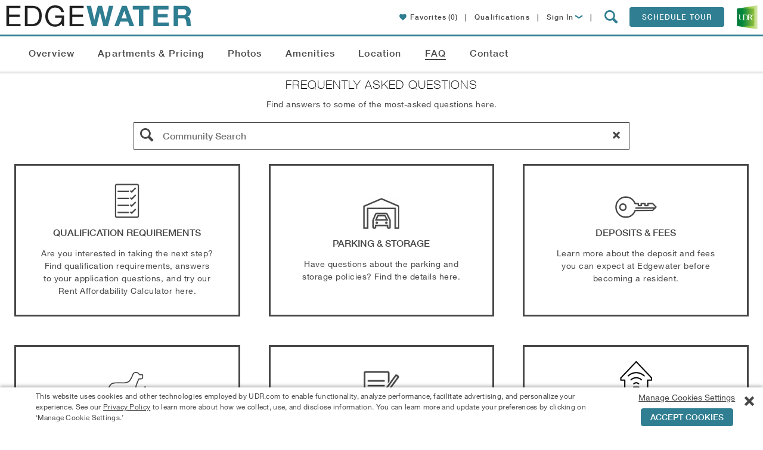

--- FILE ---
content_type: text/html; charset=utf-8
request_url: https://www.udr.com/san-francisco-bay-area-apartments/san-francisco/edgewater/faq/
body_size: 50581
content:

<!DOCTYPE html>
<!--[if IE 9 ]>
<html lang="en" class="ie9">
<![endif]-->
<!--[if (gt IE 9)|!(IE)]><!-->
<html lang="en">
<!--<![endif]-->
<head>
    <meta name="viewport" content="width=device-width, initial-scale=1.0" />
    <meta charset="utf-8" />
    <title>FAQ for Edgewater | San Francisco</title>
    <meta name="keywords" content="" />
    <meta name="description" content="Do you have questions? Find the answers to frequently asked questions about applying to be a resident and living at Edgewater." />
    <meta name="google-site-verification" content="v6coFXIvTGNDKIqp7tO_K3s2WeKGdbIbt5mEjMyXFr8" />
    <meta property="fb:admins" content="838519118" />
    
        <meta property="og:type" content="place" />
        <meta property="og:url" content="https://www.udr.com/san-francisco-bay-area-apartments/san-francisco/edgewater/faq/" />
        <meta property="og:title" content="UDR Apartments Edgewater" />
        <meta property="og:image" content="https://www.udr.com/globalassets/communities/edgewater/images/edgewater_2025_bdg-10_ilc.jpg" />
        <meta property="place:location:latitude" content="37.7724799" />
        <meta property="place:location:longitude" content="-122.3971628" />
        <meta property="og:description" content="I'm excited about the apartments I've found at Edgewater. Stylish amenities. Great location. Professional management. Can't wait to call this place home! Check out the apartments at Edgewater!" />
        <meta property="og:site_name" content="UDR.com" />


    
    
    



        <link rel="canonical" href="https://www.udr.com/" />
    <link rel="stylesheet" data-norem href="/fonts/fonts.css?v=202601201057" />
    <style type="text/css">
        .lazy-bg-image {
            background-image: none !important;
        }

        img[data-src].lazy-image {
            content: "[data-uri]";
        }
    </style>
    <link rel="stylesheet" href="/dest/css/styles.css?v=202601201057" />
    <link rel="stylesheet" href="/dest/css/pages.css?v=202601201057" />
    <style type="text/css">:root {
--font-family-dancing-script: Dancing Script, arial, sans-serif;
--font-family-bebas-neue: Bebas Neue, arial, sans-serif;
--font-family-libre-franklin: Libre Franklin, arial, sans-serif;
--font-family-lora: Lora, arial, sans-serif;
--font-family-roboto: Roboto, arial, sans-serif;
}
</style>
    <link rel="preconnect" href="https://fonts.googleapis.com" />
    <link rel="preconnect" href="https://fonts.gstatic.com" crossorigin />
    <link rel="stylesheet" href="https://fonts.googleapis.com/css2?family=Bebas+Neue&family=Dancing+Script:wght@400..700&family=Libre+Franklin:ital,wght@0,100..900;1,100..900&family=Lora:ital,wght@0,400..700;1,400..700&family=Roboto:ital,wght@0,100;0,300;0,400;0,500;0,700;0,900;1,100;1,300;1,400;1,500;1,700;1,900&display=swap" />
    <link rel="icon" href="/images/icons/16.png" type="image/x-icon" />
    <link rel="apple-touch-icon-precomposed" sizes="144x144" href="/images/icons/144.png" />
    <link rel="apple-touch-icon-precomposed" sizes="114x114" href="/images/icons/114.png" />
    <link rel="apple-touch-icon-precomposed" sizes="72x72" href="/images/icons/72.png" />
    <link rel="apple-touch-icon-precomposed" href="/images/icons/57.png" />
    <link rel="apple-touch-icon" sizes="144x144" href="/images/icons/144.png" />
    <link rel="apple-touch-icon" sizes="114x114" href="/images/icons/114.png" />
    <link rel="apple-touch-icon" sizes="72x72" href="/images/icons/72.png" />
    <link rel="apple-touch-icon" href="/images/icons/57.png" />
    
    
    
    



<style type="text/css">

    /*------------------*/
    /*---- REUSABLE ----*/
    /*------------------*/

    :root {
        --theme-community-primary-color: #307e91;
        --theme-community-primary-reverse-color: #ffffff;
        --theme-community-secondary-color: #30393b;
        --theme-community-secondary-reverse-color: #ffffff;
        --theme-map-marker-amenity-color: #307e91;
        --theme-map-marker-amenity-reverse-color: #ffffff;
        --theme-map-marker-apartment-color: ;
        --theme-map-marker-parking-color: ;
        --theme-map-marker-parking-reverse-color: #ffffff;
        --theme-map-marker-checkin-color: ;
        --theme-map-marker-checkin-reverse-color: #ffffff;
        --theme-map-marker-html-color: #307e91;
        --theme-map-virtual-walkthrough-slide-background-color: #374e77;
        --theme-map-virtual-walkthrough-slide-text-color: #ffffff;
        --theme-view-selector-color: var(--theme-community-primary-color);
    }

    /*------------------*/
    /*----- Modals -----*/
    /*------------------*/

        .modal-window.light {
            border-top: 4px solid #30393b;
        }

        @media only screen and (min-width: 48em) {
            .modal-window.light {
                border-top-width: 4px;
            }
        }

        .modal-window.light .close-button:hover,
        .modal-window.light .close-button:hover .icon-close,
        .no-touch .modal-window .button:hover,
        .community-info-modal .phone,
        .modal-window .cta-link {
            color: #307e91;
        }

        .modal-window .title .icon {
            color: #30393b;
        }

        .modal-window.light .close-button:hover {
            border: 1px solid #307e91 !important;
        }

        button[type="submit"],
        .modal-window .button,
        .modal-window.dark .close-button:hover .icon-close,
        .community-apartment-view-all-in-pricing .page-sub-header,
        #main.community-apartment-view-all-in-pricing .lease-pricing__tabs .lease-pricing__tab--active {
            background: #307e91;
        }

        button[type="submit"],
        .modal-window .button {
            border-color: #307e91 !important;
        }
        
        .modal-window .button-reverse {
            background-color: #fff;
            border-color: #307e91 !important;
            color: #307e91;
        }

        .modal-window .button-reverse:hover {
            background-color: #307e91 !important;
            color: #fff !important;
        }
        .modal-window input:focus,
        .contact .select-wrap.focus {
            border-color: #307e91;
        }

        button[type="submit"],
        .modal-window .button {
            background-color: #307e91;
        }
        
        .community-schedule-tour .select-tour-type .selectable-tiles .selectable-tile-inner.selected,
        .community-schedule-tour .select-tour-type .selectable-tiles .selectable-tile-inner:hover {
            background-color: #307e91;
            border-color: #307e91 !important;
        }

        .community-schedule-tour .select-tour-type .selectable-tiles .selectable-tile-title {
            background-color: #307e91;
            border-bottom-color: #307e91 !important;
        }

        .community-schedule-tour .bedroom-types li.available .icon {
            color: #307e91 !important;
        }

        .modal-window .button.tooltip--icon svg {
            fill: #307e91;
        }

        .ui-state-active, .ui-widget-content .ui-state-active {
            background-color: #30393b !important;
            border-color: #30393b !important;
        }

        .modal-window .contact-preheader-message {
            border-bottom: 4px solid #307e91;
        }
        .modal-window .contact-preheader-message h4 {
            color: #307e91;
        }

        .modal-window.light.modal-furnished-apartment-popup .button.inactive:hover,
        .modal-window.light.modal-furnished-apartment-popup .button.no-hover-style {
            background-color: #307e91 !important;
            border-color: #307e91 !important;
            color: #fff;
        }

        dialog.modal-lease-term-options.modal-window.light .lease-term-options-modal-content .tab.active {
            background-color: #30393b;
        }

        dialog.modal-lease-term-options.modal-window.light div.options-modal-table table tbody td a.all-in-pricing,
        dialog.modal-lease-term-options.modal-window.light div.options-modal-table table tbody td a.all-in-pricing span:before,
        dialog.modal-lease-term-options.modal-window.light div.options-modal-table table tbody td a.lease-now,
        dialog.modal-lease-term-options.modal-window.light div.options-modal-table table tbody td a.lease-now span:before {
            color: #307e91;
        }

        /*------------------*/
        /*------ PODs ------*/
        /*------------------*/

        .pod-tiles .video-button a.button {
            border: 1px solid #307e91 !important;
            background-color: #307e91 !important;
        }

        .pod-tiles .video-button a.button:hover {
            color: #307e91 !important;
            background-color: #ffffff !important;
        }

        .theme .button {
            border: 1px solid #307e91;
            background-color: #307e91;
        }

        .theme .button:hover {
            border: 1px solid #307e91;
            background: #ffffff;
            color: #307e91;
        }

        /*-------------------*/
        /*----- General -----*/
        /*-------------------*/

        .community .copy p a {
            color: #307e91;
        }

        .community .address-phone-band .address-phone {
            background-color: #30393b;
        }

        .floorplans-alert .alert-me {
            color: #307e91;
        }

        .no-touch .community-floorplans.unit-level li.floor-plan.unavailable .unavailable-floor-plans-button .button:hover {
            border: 1px solid #d6d6d6;
            background-color: #fff;
            color: #307e91 !important;
        }


        .slide-out-box-activator.ui-link-button.inline-link,
        .show-unit-rent-matrix.cta-link,
        .lease-pricing__links a {
            color: #307e91 !important;
        }

        .favorites-popup__btn {
            color:#fff;
            background-color: #307e91;
            border-color: #307e91;
        }

        .favorites-popup__btn:hover {
            color:#307e91;
            background-color:#fff;
        }

        /*------------------*/
        /*----- Header -----*/
        /*------------------*/

        @media (max-width: 767px) {
            .community-header-nav .active a {
                color: #307e91;
            }
        }

        .no-touch .community-menu .mobile-menu:hover,
        .no-touch .community-menu .mobile-menu:hover span,
        .mobile-nav-open .community-menu .mobile-menu,
        .mobile-nav-open .community-menu .mobile-menu span {
            color: #474747;
            background: #fff;
        }

        .menu-controls-right__container .menu-button {
            border-color: #307e91;
            background-color: #307e91;
        }

        .no-touch .menu-controls-right__container .menu-button:hover {
            border-color: #307e91;
            background: #fff;
            color: #307e91;
        }

        .menu-controls-right__link .icon,
        .slideout-navbar__content li.active a,
        .slideout-navbar__title,
        .slideout-navbar__close,
        .slideout-navbar__close:hover,
        .slideout-navbar__close:focus {
            color: #307e91;
        }

        /*------------------*/
        /*----- Footer -----*/
        /*------------------*/

        .mobile-fixed-menu.coming-soon {
            background-color: #307e91;
        }

        .mobile-fixed-menu .link.active {
            color: #307e91;
        }

        /*-----------------------*/
        /*----- Floor Plans -----*/
        /*-----------------------*/

        .community-floorplans .unavailable-floor-plans-button .button {
            border: 1px solid #d6d6d6;
            color: #666 !important;
        }

        .community-floorplans .unavailable-floor-plans-button .button:hover {
            border: 1px solid #d6d6d6;
            color: #307e91 !important;
        }

        form.generic-form .contact-info-fields #quote-details .disclaimer-container .disclaimer p a,
        .community-fee-sheet #create-feesheet .fee-sheet-disclaimers .disclaimer p a {
            color: #307e91 !important;
        }

        .community-fee-sheet #create-feesheet .fee-sheet-data .box .fee-sheet-section-header {
            background-color: #307e91 !important;
        }
        /*--------------------------------------------*/
        /*----- Floor Plans - Featured Apartment -----*/
        /*--------------------------------------------*/
        .community-floorplans-interactive-v3 .more-filters,
        .community-floorplans-interactive-v4 .more-filters,
        .community-floorplans .clear-more-filters,
        .community-floorplans-interactive-v3 .clear-more-filters,
        .community-floorplans-interactive-v4 .clear-more-filters {
            background-color: #fff;
            border-color: #307e91;
            color: #307e91;
        }

        .no-touch .community-floorplans-interactive-v3 .clear-more-filters:hover,
        .no-touch .community-floorplans-interactive-v4 .clear-more-filters:hover {
            background-color: #307e91;
            border-color: #307e91;
            color: #fff !important;
        }

        .no-touch .community-floorplans-interactive-v3 .more-filters:hover .arrow-icon,
        .no-touch .community-floorplans-interactive-v4 .more-filters:hover .arrow-icon {
            color: #fff !important;
        }

        .community-floorplans .special-offers span {
            color: #307e91 !important;
        }

        .community-floorplans .load-more,
        .community-floorplans-interactive-v3 .load-more,
        .community-floorplans-interactive-v4 .load-more {
            color: #fff;
        }

        .community-floorplans .photos,
        .community-floorplans .photos > a,
        .community-floorplans .unit-cta-container > a,
        .community-floorplans .unit-cta-container > .icon-arrow-right,
        .community-floorplans .unit-location-cta,
        .community-floorplans .unit-location-cta > a,
        .community-floorplans .special-offer > a,
        .community-floorplans .view-on-map > a,
        .community-floorplans .special-offers .table-label a,
        .community-floorplans .button-icon:hover p,
        .community-floorplans .button-icon:hover span,
        .community-floorplans .nearby-available-apartments-link,
        .community-floorplans-interactive-v3 .photos a,
        .community-floorplans-interactive-v3 .special-offer > a,
        .community-floorplans-interactive-v3 .special-offers .table-label a,
        .community-floorplans-interactive-v3 .button-icon:hover p,
        .community-floorplans-interactive-v3 .button-icon:hover span,
        .community-floorplans-interactive-v4 .photos a,
        .community-floorplans-interactive-v4 .special-offer > a,
        .community-floorplans-interactive-v4 .special-offers .table-label a,
        .community-floorplans-interactive-v4 .button-icon:hover p,
        .community-floorplans-interactive-v4 .button-icon:hover span {
            color: #307e91 !important;
        }

        .apartment .icon-heart-outline,
        .apartment .icon-heart-solid,
        .apartment .icon-share,
        #favoriteButtonWrapper .icon-heart-outline,
        #favoriteButtonWrapper .icon-heart-solid {
            color: #307e91;
        }

        .slide-out-modal .icon-heart-outline,
        .slide-out-modal .icon-heart-solid {
            color: #307e91;
        }

    .slide-out-modal .theme .ui-link-button .icon-aplus-email:before,
    .slide-out-modal .theme .ui-link-button .icon-email:before,
    .slide-out-modal .theme .ui-link-button .icon-envelope:before,
    .slide-out-modal .theme .ui-link-button .icon-calendar:before,
    .slide-out-modal .theme .ui-link-button .icon-lease-pencil:before,
    .slide-out-modal .theme .ui-link-button .icon-mapmarker:before,
    .slide-out-modal .theme .ui-link-button .icon-share-icon:before,
    .slide-out-modal .theme .ui-link-button .icon-calculator:before,
    .slide-out-modal .theme .ui-link-button .icon-Calculator_Icon_With_Dollar_Symbol:before,
    .slide-out-modal .theme .ui-link-button p {
        color: #307e91 !important;
    }

        .slide-out-box .theme .button,
        .slide-out-box .pet-screening .button {
            border: 1px solid #307e91;
            background-color: #307e91;
        }

            .slide-out-box .theme .button:hover,
            .slide-out-box .pet-screening .button:hover {
                border: 1px solid #307e91;
                background: #fff;
                color: #307e91;
            }

        .community-floorplans .apartments-summary-table .table-row.header {
            background-color: #307e91 !important;
        }

        .community-floorplans .apartments-summary-table .text-link-base{
            color: #307e91 !important;
        }

        .unit-matrix .rent-table .term-price.active {
            background-color: #307e91 !important;
            color: #ffffff !important;
        }

        .unit-matrix .rent-table .term-price .lowest-rent-label {
            color: #307e91 !important;
        }

        .unit-matrix .rent-table .term-price.active .lowest-rent-label,
        .unit-matrix .rent-table .term-price .lowest-rent-label:hover {
            color: #ffffff !important;
        }

        .unit-matrix .next-link span,
        .unit-matrix .previous-link span{
            color: #307e91 !important;
        }

        /*-----------------*/
        /*----- ISMV3 -----*/
        /*-----------------*/

        .community-floorplans-interactive .alert-me {
            background-color: #307e91 !important;
        }

        .community-floorplans-interactive .alert-me:hover {
            border: 1px solid #307e91 !important;
            background: #fff !important;
            color: #307e91 !important;
        }

        /*-----------------*/
        /*----- ISMV4 -----*/
        /*-----------------*/

        .community-floorplans-interactive-v4 li.apartment .icon-mapmarker {
            color: #30393b !important;
        }

        .no-touch .building .svglayer g:hover polygon,
        .no-touch .building .svglayer g:hover polyline,
        .building .svglayer g.selected polygon,
        .building .svglayer g.selected polyline {
            fill: #307e91 !important;
        }

        .floor-slides .floor.available .floor-slide {
            border-color: #307e91 !important;
        }

        .floor-slides .floor.selected .floor-slide {
            border-color: #307e91 !important;
            background-color: #307e91 !important;
        }

        .leaflet-overlay-pane path,
        .leaflet-overlay-pane polygon,
        .leaflet-overlay-pane polyline {
            fill: #307e91;
        }

        /*---------------------*/
        /*----- Amenities -----*/
        /*---------------------*/

        .slide-item .slider-caption {
            border-color: #30393b;
        }

        .slide-item .icon-arrow-right {
            color: #30393b;
        }

        .no-touch .slide-item:hover .gallery-count {
            background: #30393b !important;
        }

        .community-amenities .slide-btn {
            border: 1px solid #307e91 !important;
            background-color: #307e91 !important;
        }

        .community-amenities .slide-btn:hover {
            background: #fff !important;
            color: #307e91 !important;
        }

        /*--------------------*/
        /*----- Location -----*/
        /*--------------------*/

        .community-neighborhood .neighborhood-detail .neighborhood-stats {
            background-color: #307e91;
        }

        .community-neighborhood .neighborhood-detail .neighborhood-stats .walk-score a {
            color: #fff;
        }

        .community-neighborhood .neighborhood-detail .neighborhood-stats .walk-score .walk-score-logo {
            color: #fff;
        }

        .community-neighborhood .neighborhood-detail .neighborhood-stats .walk-score .walk-score-logo .icon-arrow-right {
            color: #fff;
        }

        .community-neighborhood .commute-mapper button {
            background-color: #307e91;
        }

        .no-touch .community-neighborhood .commute-mapper button:hover {
            color: #307e91;
        }

        /*---------------------------*/
        /*----- Contact Us Page -----*/
        /*---------------------------*/

        .community-contact-us .directions-content .text-link {
            color: #307e91;
        }

        .community-contact-us .button {
            background-color: #307e91;
            border-color: #307e91;
        }

        .community-contact-us #map-it {
            color: #307e91;
        }

        .no-touch .community-contact-us .button:hover {
            border-color: #307e91;
            color: #307e91;
        }

        .community .community-card .social,
        .community .community-highlight header,
        .community .swiper-gallery-community .swiper-gallery-header {
            background-color: rgba(48, 57, 59, 0.9);
        }

        .community .main-tabs .tab-special a,
        .slider-caption .icon-arrow-right {
            color: #30393b;
        }

        @media only screen and (min-width: 48em) {
            .community .main-tabs .tab-special a {
                background-color: rgba(48, 57, 59, 0.8);
                color: #fff;
            }
        }

        .features .slider-caption,
        .featured-amenities .slider-caption,
        .explore .slider-caption,
        .community .intro .content,
        .community .intro .content .copy,
        .community .community-policies {
            border-color: #30393b;
        }

        .slider-caption {
            border-right: 15px solid #30393b;
        }

        .community .announcement-banner div.outer {
            border-color: #737373 !important;
            background-color: #737373 !important;
        }

        .community .announcement-banner div.outer a.close-announcement-banner,
        .community .announcement-banner div.outer a.close-announcement-banner span,
        .community .announcement-banner div.inner span,
        .community .announcement-banner div.inner a {
            color: #ffffff !important;
        }

        .community-contact-us .contact-info-block .chat {
            color: #307e91;
        }

        .community .search-redirect-banner .outer {
            background-color: #737373 !important;
        }

        /*--------------------*/
        /*----- Overview -----*/
        /*--------------------*/

        .community-overview .reviews .button,
        .community-overview .other-communities .button,
        .community-overview .copy .search-apartments {
            background-color: #307e91;
            border-color: #307e91;
        }

        .community-overview .overview-intro-button {
            background-color: #307e91;
            border-color: #307e91;
        }

        .community-overview .overview-intro-button:hover {
            border-color: #307e91;
        }

        .no-touch .community-overview .other-communities .button:hover {
            color: #307e91 !important;
        }

        .no-touch .community-overview .reviews .button:hover,
        .no-touch .community-overview .copy .search-apartments:hover,
        .community-overview .overview-intro-button:hover {
            background-color: #fff;
            color: #307e91 !important;
        }

        .community-highlight .button {
            border-color: #307e91;
            background-color: #fff;
            color: #307e91 !important;
        }

        .no-touch .community-highlight .button:hover {
            background-color: #307e91;
            border-color: #307e91;
            color: #fff !important;
        }

        .aplus .community-overview .intro .content.row .copy .apartments-pricing-info {
            border: 2px solid #307e91;
        }

        .aplus .community-overview .intro .content.row .copy .apartments-pricing-info span {
            border-left: 1px solid #307e91;
            color: #307e91;
        }

        .aplus .community-overview .intro .content.row .copy .apartments-pricing-info:hover {
            color: #FFF;
            background-color: #307e91;
        }

        .aplus .community-overview .intro .content.row .copy .apartments-pricing-info:hover span {
            border-left: 1px solid #FFF;
            color: #FFF;
        }

        /*.community-overview .apt-starting-price-li,
        .community-penthouse .apt-starting-price-li,*/
        .community-overview .apt-rent-amount,
        .community-penthouse .apt-rent-amount {
            color: #307e91 !important;
        }

        /*--------------------*/
        /*----- Specials -----*/
        /*--------------------*/
        .community-specials .specials-availability-button {
            background-color: #307e91;
            border-color: #307e91;
        }

        .no-touch .community-specials .specials-availability-button:hover {
            background-color: #fff;
            border-color: #307e91;
            color: #307e91 !important;
        }

        .community-specials .bedroom-buttons .button {
            color: #307e91 !important;
            border-color: #307e91 !important;
        }

        .community-specials .bedroom-buttons .button:hover {
            color: #FFF !important;
            background-color: #307e91 !important;
        }

        /*----------------------*/
        /*----- Intro Card -----*/
        /*----------------------*/

        .card-cta-buttons .contact-cta,
        .ism-cta-container .outer-button,
        .ism-cta-container .outer-button .button
        {
            background: #307e91;
            border-color: #307e91;
        }

        .ism-cta-container .wrapper::before,
        .ism-cta-container .wrapper::after
        {
            border-bottom-color: #307e91 !important;
        }

        .no-touch .card-cta-buttons .contact-cta:hover,
        .ism-cta-container .outer-button .button:hover
        {
            border-color: #307e91;
        }

        .no-touch .card-cta-buttons .contact-cta:hover span,
        .no-touch .card-cta-buttons .contact-cta:hover strong,
        .no-touch .card-cta-buttons .button:not(.contact-cta-a):hover .text,
        .no-touch .card-cta-buttons .button:not(.contact-cta-a):hover .icon,
        .no-touch .ism-cta-container .outer-button .button:hover i,
        .no-touch .ism-cta-container .outer-button .button:hover strong,
        .no-touch .ism-cta-container .outer-button .button:active i,
        .no-touch .ism-cta-container .outer-button .button:active strong
        {
            color: #307e91;
        }

        .card-cta-buttons .button:not(.contact-cta-a) .directions-arrow .directions-arrow-rect {
            fill: none;
            stroke: #474747;
            stroke-miterlimit: 10;
            stroke-width: 20px
        }

        /* Start Community Overview Card SVG */
        .card-cta-buttons .button:not(.contact-cta-a) .directions-arrow .directions-arrow-path {
            fill: #474747;
        }

        .card-cta-buttons .button:not(.contact-cta-a):hover .directions-arrow .directions-arrow-rect {
            stroke: #307e91;
        }

        .card-cta-buttons .button:not(.contact-cta-a):hover .directions-arrow .directions-arrow-path {
            fill: #307e91;
        }
        /* End Community Overview Card SVG */

        .community .card-b .address-phone .phone .number.desktop {
            color: #30393b !important;
        }

        .theme li.ui-tile-button.activated:hover,
        .theme div.ui-day-tile-button.activated:hover {
            cursor: pointer;
            background-color: #f6f9e5 !important;
        }

        .theme div.ui-day-tile-button span.header {
            background-color: #307e91 !important;
        }

        .theme div.ui-day-tile-button span.day {

        }

        .theme div.ui-day-tile-button span.date {

        }

        .theme div.ui-day-tile-button,
        .theme li.ui-tile-button {
            border-color: #d1d1d1 !important;
        }

        .theme div.ui-day-tile-button.ui-state-active:hover,
        .theme div.ui-day-tile-button.ui-state-default:hover,
        .theme li.ui-tile-button.ui-state-active:hover,
        .theme li.ui-tile-button.ui-state-default:hover {
            cursor: pointer;
        }

        .theme div.ui-day-tile-button.ui-state-default:hover,
        .theme li.ui-tile-button.ui-state-default:hover {
            background-color: #307e91 !important;
            color: #ffffff !important;
        }

        .theme li.ui-tile-button.ui-state-default:hover {
            border-bottom: 1px solid #307e91 !important;
            border-right: 1px solid #307e91 !important;
            border-left: 1px solid #307e91 !important;
        }

        .theme li.ui-tile-button.ui-state-default:hover .day {
            border-left: 1px solid #307e91 !important;
            border-right: 1px solid #307e91 !important;
        }

        .theme div.ui-day-tile-button.ui-state-default:hover .body,
        .theme li.ui-tile-button.ui-state-default:hover .date {
            border-left: 1px solid #307e91 !important;
            border-right: 1px solid #307e91 !important;
            border-bottom: 1px solid #307e91 !important;
        }

        .theme div.ui-day-tile-button.ui-state-active,
        .theme li.ui-tile-button.ui-state-active {
            background-color: #307e91 !important;
            color: #ffffff !important;
            border-bottom: 1px solid #307e91 !important;
            border-right: 1px solid #307e91 !important;
            border-left: 1px solid #307e91 !important;

        }

        .theme li.ui-tile-button.ui-state-active .day {
            border-left: 1px solid #307e91 !important;
            border-right: 1px solid #307e91 !important;
        }

        .theme li.ui-tile-button.ui-state-active .date {
            border-left: 1px solid #307e91 !important;
            border-right: 1px solid #307e91 !important;
            border-bottom: 1px solid #307e91 !important;
        }

        .theme div.ui-day-tile-button.ui-state-default,
        .theme li.ui-tile-button.ui-state-default {
            background-color: transparent !important;
            color: inherit !important;
        }

        .theme li.like-button.activated:hover {
            color: inherit !important;
        }

        .theme .ui-link-button {
            color: #307e91 !important;
        }

            .theme .ui-link-button .icon-aplus-email:before,
            .theme .ui-link-button .icon-email:before,
            .theme .ui-link-button .icon-calendar:before,
            .theme .ui-link-button .icon-lease-pencil:before,
            .theme .ui-link-button .icon-mapmarker:before,
            .theme .ui-link-button .icon-share-icon:before,
            .theme .ui-link-button .icon-calculator:before,
            .theme .ui-link-button .icon-Calculator_Icon_With_Dollar_Symbol:before {
                color: #307e91 !important;
            }

        .theme span.image-wrapper {
            border-color: #307e91 !important;
        }

        /*----------------------------*/
        /* Recently Viewed Apartments */
        /*----------------------------*/

        .recently-viewed .recently-viewed__carousel .swiper-slide__content .icon {
            color: #307e91;
        }

        /*----------------------------*/
        /*   Community Smart Search   */
        /*----------------------------*/

        .community-menu span.icon-search {
            color: #307e91;
        }

        .community-menu a.mobile-menu,
        .community-menu a.mobile-menu > span.icon-list {
            color: #307e91 !important;
        }

        .community-search-widget .community-search-button,
        .community-menu .community-search-button {
            background-color: #307e91;
        }

        #main.community-search-results .search-results .results-container .contact-hit .button {
            background-color: #307e91;
            border-color: #307e91;
        }

        #main.community-search-results .search-results .results-container .contact-hit .button:hover {
            border: 1px solid #307e91;
            color: #307e91;
            background-color: #ffffff;
        }

        #main.community-search-results .search-results .results-container .contact-hit #chat-with-us {
            color: #307e91;
        }

        #main.community-search-results .search-results .additional-results a.site-url > h2 > span {
            color: #307e91;
        }

        .qualification-requirements-notice-container span > a { color: #307e91; }

        div.community-faq ul.faq-tiles li.tile:hover {
            border-color: #307e91 !important;
        }

        .faq-answer a {
            color: #307e91 !important;
        }

        /*----------------------------------------*/
        /*   FAQ - Proof of Income - Slideout     */
        /*----------------------------------------*/
        .qualification-requirements-acceptable-proof-of-income.theme .info-box-content-container.info-content-block {
            margin-bottom: 0;
        }

        .qualification-requirements-acceptable-proof-of-income.theme .info-box-content-container.info-content-block .employment-type-documents {
            margin-bottom: 48px !important;
            text-align: left;
        }

        .aplus .qualification-requirements-acceptable-proof-of-income.theme .info-box-content-container.info-content-block .employment-type-documents h2 {
            color: #474747 !important;
        }

        .qualification-requirements-acceptable-proof-of-income.theme .info-box-content-container.info-content-block .employment-type-documents .list-container {
            margin: 0 20px;
        }

            .qualification-requirements-acceptable-proof-of-income.theme .info-box-content-container.info-content-block .employment-type-documents .list-container ul,
            .qualification-requirements-acceptable-proof-of-income.theme .info-box-content-container.info-content-block .employment-type-documents .list-container ol {
                font-family: HelveticaNeueW01-55Roma,arial,sans-serif;
                font-size: 0.875rem;
                letter-spacing: .5px;
                line-height: 1.4;
                list-style-position: outside;
                list-style-type: disc;
            }

        .qualification-requirements-acceptable-proof-of-income.theme .info-box-content-container.info-content-block .employment-type-documents .list-container ul {
            list-style-position: outside;
            list-style-type: disc;
        }

        .qualification-requirements-acceptable-proof-of-income.theme .info-box-content-container.info-content-block .employment-type-documents .list-container ol {
            list-style-position: outside;
            list-style-type: decimal;
        }

        .qualification-requirements-acceptable-proof-of-income.theme .info-box-content-container.info-content-block .employment-type-documents .list-container ul ul {
            list-style-position: outside;
            list-style-type: circle;
        }

        .qualification-requirements-acceptable-proof-of-income.theme .info-box-content-container.info-content-block .employment-type-documents .list-container ol ol {
            list-style-position: outside;
            list-style-type: disc;
        }

        /*--------------------------------------------*/
        /*----- Unavailable units - Modal Form -------*/
        /*--------------------------------------------*/

        .unavailable-units-results a {
            color: #307e91;
        }

    .theme .steps__container .steps__header h3.header-2,
    .theme .steps__container .steps__row .steps__icon {
        color: #307e91;
    }

    .cookies-consent-button {
        border: 1px solid #307e91 !important;
        background-color: #307e91 !important;
    }
        .cookies-consent-button:hover {
            border: 1px solid #307e91 !important;
            background: #fff !important;
            color: #307e91 !important;
        }

    .promo-banner__body {
        border-color: #307e91;
    }
</style>





    <style>
    .penthouse-intro-button:hover {
        background: #30393b !important;
        border: 1px solid #30393b !important;
    }

    /*-----------------*/
    /*----- Intro -----*/
    /*-----------------*/

    .aplus-intro-card .phone {
        color: #307e91; /* This should be an option in Ektron */
    }

    .aplus-intro-content-form .button:hover {
        color: #30393b;
    }

    .aplus-intro-content-form input:focus,
    .aplus-intro-content-form .button {
        border: 1px solid #30393b;
    }

    .aplus-intro-content-form .button {
        background: #30393b;
    }

        .aplus-intro-content-form .button:hover i {
            color: #30393b;
        }

    .no-touch .utility-nav a:hover {
        color: #30393b;
    }

    .aplus .community-overview .intro .content .copy {
        border-top: 6px solid #30393b;
    }

    /*----------------*/
    /*----- Misc -----*/
    /*----------------*/

    /*.aplus-explore {
                    background: #30393b;
                }*/
    .no-touch .aplus .community.community-aplus .chat a:hover {
        background: #30393b;
    }

    .mobile-special {
        background: #30393b;
    }

    .swiper-container .icon-arrow-right,
    .community-header-row .icon-arrow-right {
        color: #30393b;
    }

    .no-touch .swiper-container .swiper-slide:hover .gallery-count {
        background-color: #30393b;
    }

    .swiper-container .slider-caption,
    .community-header-row .header-caption {
        border-color: #30393b !important;
    }

    /*--------------------------*/
    /*----- Overview Intro -----*/
    /*--------------------------*/

    .overview-video-image {
        background-image: url('');
    }

    /*-------------------------*/
    /*----- Card (mobile) -----*/
    /*-------------------------*/

    .card .icon-aplus-phone {
        color: #30393b !important; /* This should be an option in Ektron */
    }

    .card .address-phone .phone .number {
        color: #30393b !important; /* This should be an option in Ektron */
    }

    /*-----------------------*/
    /*----- Floor Plans -----*/
    /*-----------------------*/

    .swiper-pagination-switch.swiper-active-switch {
        background: #e1b671 !important;
    }

    /*-----------------------------------*/
    /*----- Communities of Interest -----*/
    /*-----------------------------------*/

    .no-touch .aplus .other-communities .swiper-slide:hover h4,
    .no-touch .aplus .other-communities .swiper-slide:hover a span {
        color: #30393b !important;
    }

    /*------------------*/
    /*----- Modals -----*/
    /*------------------*/

    .community-info-modal .phone {
        color: #30393b;
    }

    .contact .select-wrap.focus {
        border-color: #30393b;
    }

    /*-------------------*/
    /*----- Reviews -----*/
    /*-------------------*/

    .reviews .button {
        background: #30393b;
        border-color: #30393b;
    }
    </style>


    



    <script src="/dest/js/modernizr.js?v=202601201057"></script>
    
    <script type="application/ld+json">{"@context":"https://schema.org","@type":"WebPage","@id":"https://www.udr.com/san-francisco-bay-area-apartments/san-francisco/edgewater/faq/#id","name":"FAQ for Edgewater | San Francisco","url":"https://www.udr.com/san-francisco-bay-area-apartments/san-francisco/edgewater/faq/","about":{"@type":"RealEstateListing","@id":"https://www.udr.com/san-francisco-bay-area-apartments/san-francisco/edgewater/#id","name":"Edgewater Apartments in  San Francisco, CA","url":"https://www.udr.com/san-francisco-bay-area-apartments/san-francisco/edgewater/"},"breadcrumb":{"@type":"BreadcrumbList","itemListElement":[{"@type":"ListItem","name":"Edgewater","item":{"@type":"RealEstateListing","@id":"https://www.udr.com/san-francisco-bay-area-apartments/san-francisco/edgewater/#id","name":"Edgewater Apartments in  San Francisco, CA","url":"https://www.udr.com/san-francisco-bay-area-apartments/san-francisco/edgewater/"},"position":1},{"@type":"ListItem","name":"Frequently Asked Questions","item":{"@type":"WebPage","@id":"https://www.udr.com/san-francisco-bay-area-apartments/san-francisco/edgewater/faq/#id","url":"https://www.udr.com/san-francisco-bay-area-apartments/san-francisco/edgewater/faq/"},"position":2}]}}</script>

    <script language="javascript" type="text/javascript">
        window.UDR_FIRSTADSOURCE = "";
        window.udr = {"auth":null,"FBVars":{"appId":"262661070524889","baseURL":"https://www.udr.com/"},"engagementTrackingEnabled":true,"components":{"wistia":{"supported":true,"loaded":false}},"cookiesConsentConfig":{"enabled":true,"globalPrivacyControlEnabled":true,"cookieName":"udr_cookies_consent","closedBannerCookieName":"udr_cookies_consent_closed","cookieLifeTimeDays":30,"optionNames":["advertising"],"advertisingCookieOptionKey":"advertising","consumerGlobalPrivacyControlEnabled":null},"googleMapId":"7a9da892b33d9dc2c3a097d8"};
    </script>
</head>
<body class="aplus">
        <script>
        window = (function(w) {
            w.dataLayer = w.dataLayer || [];
            w.dataLayer.push({"GA4TrackingIDs":"G-ZQFEKENHQK,G-Y24Q03PJ86,G-LCY3SGNDQN,G-R5SD2BGNBF"});
        })(window);
    </script>
    <!-- Google Tag Manager -->
    <noscript>
        <iframe src="//www.googletagmanager.com/ns.html?id=GTM-TS5QK2" title="Google Tag Manager" height="0" width="0" style="display: none; visibility: hidden"></iframe>
    </noscript>
    <script>
        window.UDRDL = { events: [] };
        var loadGTM = function () {
            (function (w, d, s, l, i) {
                w[l] = w[l] || [];
                w[l].push({ 'gtm.start': new Date().getTime(), event: 'gtm.js' });
                var f = d.getElementsByTagName(s)[0], j = d.createElement(s), dl = l != 'dataLayer' ? '&l=' + l : '';
                j.async = true;
                j.src = '//www.googletagmanager.com/gtm.js?id=' + i + dl;
                f.parentNode.insertBefore(j, f);
            })(window, document, 'script', 'dataLayer', 'GTM-TS5QK2');
        };
        loadGTM();
    </script>
    <!-- End Google Tag Manager -->

    
<div aria-label="Page container" role="main" class="page-container community-page faqs-page-container">
    
<a class="skip-main" href="#main" tabindex="1">Skip to main content</a>

        

<header class="community-menu hide-breadcrumbs " aria-label="Community menu">
    <div class="top-bar full-width parallax-foreground">
        

<div class="community-title " data-cid="27575">
            <div class="community-title-image-wrapper">
                <a href="/san-francisco-bay-area-apartments/san-francisco/edgewater/" class="community-title-image-link">
                    <img loading="lazy" decoding="async" class="community-title-image" alt="Edgewater Overview page" src="/globalassets/communities/edgewater/images/edgewater-logo-v3.png"/>
                </a>
            </div>
</div>


            <span class="right icon-search community-search-trigger-mobile" aria-label="community search" aria-expanded="false" role="button" tabindex="0"></span>

            <a href="#" class="mobile-menu right"><span class="icon-list right"></span>Menu</a>
            <div class="menu-controls-right">
                        <div class="menu-controls-right__link" id="community-header-fav" aria-live="polite" aria-atomic="false">
                                <a class="favorites ap-fav-btn hide-for-small" href="javascript:void(0);">
        <span class="icon icon-heart-solid"></span>Favorites<span class="favorites-amount">(0)</span>
    </a>

                        </div>
                        <div class="menu-controls-right__spacer hide-for-small"> | </div>
                        <div class="menu-controls-right__link hide-for-small">
                            <a href="/san-francisco-bay-area-apartments/san-francisco/edgewater/faq/qualification-requirements/">Qualifications</a>
                        </div>
                        <div class="menu-controls-right__spacer hide-for-small"> | </div>
                    <div class="menu-controls-right__container menu-controls__dropdown-container hide-for-small">
                        <div class="menu-controls__dropdown hide-for-small">
                            <input role="button" type="checkbox" class="dropdown__toggle" id="sign-in-menu"/>
                            <label role="button" tabindex="0" for="sign-in-menu" class="dropdown__toggle-label">Sign In</label>
                            <div class="dropdown__toggle-content hide-for-small">
                                    <a data-ga-activator="click" data-ga="{&quot;event&quot;:&quot;sign_in&quot;,&quot;eventAction&quot;:&quot;click&quot;,&quot;eventLabel&quot;:&quot;Lease Now&quot;}" class="lease-now" href="/leaseoll/floorplan/?pid=27575">Lease Now</a>
                                                                    <a data-ga-activator="click" data-ga="{&quot;event&quot;:&quot;sign_in&quot;,&quot;eventAction&quot;:&quot;click&quot;,&quot;eventLabel&quot;:&quot;Resident Login&quot;}" href="https://residents.udr.com/">Resident Login</a>
                            </div>
                        </div>
                    </div>
                        <div class="menu-controls-right__spacer hide-for-small"> | </div>
                        <div class="menu-controls-right__community-search hide-for-small">
                            <span class="hide-for-small icon-search community-search-trigger" aria-label="community search" aria-expanded="false" role="button" tabindex="0"></span>
                        </div>
                        <div class="community-search-widget community-search-widget-header hide-for-small">
<form action="/san-francisco-bay-area-apartments/san-francisco/edgewater/search-results/" id="communityHeaderSearchForm" method="get">                                    <input type="text"
                                           id="communitySearchTextHeader"
                                           aria-label="Community search"
                                           class="columns autosingle ui-autocomplete-input community-search-input-header"
                                           name="q"
                                           placeholder="Community Search"/>
                                    <button id="community-search-button-header community-search-button button"
                                            role="button"
                                            class="left text-center community-search-button"
                                            href="#"
                                            type="submit">
                                        Go
                                    </button>
</form>
                        </div>
                        <div class="menu-controls-right__container">
                            <a class="hide-for-small schedule-tour-lg menu-button" href="/san-francisco-bay-area-apartments/san-francisco/edgewater/schedule-tour/">Schedule Tour</a>
                        </div>

            </div>

        <a href="#" class="menu left"><span class="icon-list left"></span>Menu</a>

    <div class="logo">
        <a href="/">
            <img loading="lazy" decoding="async" src="/globalassets/corporate/other/logo-70x80.png" alt="UDR Logo" />
        </a>
    </div>

            <div class="community-search-widget community-search-widget-mobile">
<form action="/san-francisco-bay-area-apartments/san-francisco/edgewater/search-results/" method="get">                    <input name="q" type="text" class="columns autosingle ui-autocomplete-input community-nav-mobile-input" placeholder="Community Search" aria-label="Community search"/>
                    <button type="submit" role="button" href="#" class="left text-center community-search-button button go-button">Go</button>
</form>            </div>

            <nav class="community-header-nav " aria-label="Community header nav">
                <ul>
                    <li class="tab-overview tab"><a aria-current="false" href="/san-francisco-bay-area-apartments/san-francisco/edgewater/"><span>Overview</span></a></li>
<li class="tab-plans tab"><a aria-current="false" href="/san-francisco-bay-area-apartments/san-francisco/edgewater/apartments-pricing/"><span>Apartments & Pricing</span></a></li>
<li class="tab-ism tab hide-for-large-up"><a aria-current="false" href="/san-francisco-bay-area-apartments/san-francisco/edgewater/apartments-pricing/interactive/"><span>Virtual Tour</span></a></li>
<li class="tab-photos tab"><a aria-current="false" href="/san-francisco-bay-area-apartments/san-francisco/edgewater/photos-and-tours/"><span>Photos</span></a></li>
<li class="tab-amenities tab"><a aria-current="false" href="/san-francisco-bay-area-apartments/san-francisco/edgewater/amenities/"><span>Amenities</span></a></li>
<li class="tab-neighborhood tab"><a aria-current="false" href="/san-francisco-bay-area-apartments/san-francisco/edgewater/neighborhood/"><span>Location</span></a></li>
<li class="tab-faq tab active"><a aria-current="page" href="/san-francisco-bay-area-apartments/san-francisco/edgewater/faq/"><span>FAQ</span></a></li>
<li class="tab-contact tab"><a aria-current="false" href="/san-francisco-bay-area-apartments/san-francisco/edgewater/contact-us/"><span>Contact</span></a></li>

                        <li class="tab nav-mobile-item ">
                            <a href="/san-francisco-bay-area-apartments/san-francisco/edgewater/schedule-tour/"><i class="icon icon-calendar"></i>Schedule Tour</a>
                        </li>
                    <hr />
                    <ul class="community-header-nav-sub-menu nav-mobile-item">
                                <li class="tab menu-controls-right__link">
                                        <a class="favorites" href="javascript:void(0);">
        <span class="icon icon-heart-solid"></span>Favorites<span class="favorites-amount">(0)</span>
    </a>

                                </li>
                                <li class="tab">
                                    <a href="/san-francisco-bay-area-apartments/san-francisco/edgewater/faq/qualification-requirements/">Qualifications</a>
                                </li>
                                <li class="tab-lease-now tab">
                                    <a data-ga-activator="click" data-ga="{&quot;event&quot;:&quot;sign_in&quot;,&quot;eventAction&quot;:&quot;click&quot;,&quot;eventLabel&quot;:&quot;Lease Now&quot;}" class="lease-now" href="/leaseoll/floorplan/?pid=27575">Lease Now</a>
                                </li>
                                <li class="tab-resident tab">
                                    <a data-ga-activator="click" data-ga="{&quot;event&quot;:&quot;sign_in&quot;,&quot;eventAction&quot;:&quot;click&quot;,&quot;eventLabel&quot;:&quot;Resident Login&quot;}" href="https://residents.udr.com/"><span>Resident Login</span></a>
                                </li>

                        <li class="tab-about tab">
                            <a href="/why-choose-udr-apartments/"><span>About UDR</span></a>
                        </li>
                    </ul>
                </ul>
            </nav>

    </div>
</header>
    





<div class="community community-faq faqs-container hide-header-image community-aplus" data-cid="27575" data-gallery-type="faq" data-name="Edgewater" data-pid="27575" data-tracking-event-type="faq" data-tracking-event-type-group="community" id="main" role="main">


<div class="faq-header-container">
    <h1 class="text-center title">Frequently Asked Questions</h1>
    <p class="text-center">Find answers to some of the most-asked questions here.</p>

        <div class="community-search-widget community-search-widget-mobile-page hide-for-medium-up">
<form action="/san-francisco-bay-area-apartments/san-francisco/edgewater/search-results/" method="get">                <input type="text"
                    aria-label="Community search"
                    class="columns autosingle ui-autocomplete-input community-nav-mobile-input"
                    tabindex="2"
                    name="q"
                    placeholder="Community Search" />
                <a class="left text-center community-search-button button" role="button" href="#">Go</a>
</form>        </div>
        <div class="row search-widget">
            <div class="search-box community-search-widget community-search-widget-desktop-page hide-for-small">
<form action="/san-francisco-bay-area-apartments/san-francisco/edgewater/search-results/" class="community-search-form" id="communitySearchForm" method="get">                    <a class="community-search-button"><span class="icon icon-search"></span><span class="hide">Search</span></a>
                    <input type="text"
                        id="searchText"
                        class="autosingle ui-autocomplete-input community-search-input search full-width" 
                        tabindex="2"
                        name="q"
                        placeholder="Community Search"
                        title="Community Search" />
                    <span class="icon icon-close"></span>
</form>            </div>
        </div>
</div>
<ul class="faq-tiles">
        <li class="tile">
            <a href="/san-francisco-bay-area-apartments/san-francisco/edgewater/faq/qualification-requirements/">
                <div class="inner-tile">
                        <div class="faq-icon-placeholder">
                            <img src="/globalassets/icons/faq/qualification-requirements-small.png" alt="Qualification Requirements" class="faq-icon"/>
                        </div>
                    <span class="faq-title text-center">Qualification Requirements</span>
                    <p class="faq-text text-center full-width">Are you interested in taking the next step? Find qualification requirements, answers to your application questions, and try our Rent Affordability Calculator here.</p>
                </div>
            </a>
        </li>
        <li class="tile">
            <a href="/san-francisco-bay-area-apartments/san-francisco/edgewater/faq/parking-storage/">
                <div class="inner-tile">
                        <div class="faq-icon-placeholder">
                            <img src="/globalassets/icons/faq/parking-storage-small.png" alt="Parking &amp; Storage" class="faq-icon"/>
                        </div>
                    <span class="faq-title text-center">Parking &amp; Storage</span>
                    <p class="faq-text text-center full-width">Have questions about the parking and storage policies? Find the details here.</p>
                </div>
            </a>
        </li>
        <li class="tile">
            <a href="/san-francisco-bay-area-apartments/san-francisco/edgewater/faq/deposits-fees/">
                <div class="inner-tile">
                        <div class="faq-icon-placeholder">
                            <img src="/globalassets/icons/faq/deposits-fees.png" alt="Deposits &amp; Fees" class="faq-icon"/>
                        </div>
                    <span class="faq-title text-center">Deposits &amp; Fees</span>
                    <p class="faq-text text-center full-width">Learn more about the deposit and fees you can expect at Edgewater before becoming a resident.</p>
                </div>
            </a>
        </li>
        <li class="tile">
            <a href="/san-francisco-bay-area-apartments/san-francisco/edgewater/faq/pets/">
                <div class="inner-tile">
                        <div class="faq-icon-placeholder">
                            <img src="/globalassets/icons/faq/pets.png" alt="Pets" class="faq-icon"/>
                        </div>
                    <span class="faq-title text-center">Pets</span>
                    <p class="faq-text text-center full-width">We know you love your furry friend(s) - we do too! Discover the details of our pet policy here.</p>
                </div>
            </a>
        </li>
        <li class="tile">
            <a href="/san-francisco-bay-area-apartments/san-francisco/edgewater/faq/lease-information/">
                <div class="inner-tile">
                        <div class="faq-icon-placeholder">
                            <img src="/globalassets/icons/faq/lease-information-small.png" alt="Lease Information" class="faq-icon"/>
                        </div>
                    <span class="faq-title text-center">Lease Information</span>
                    <p class="faq-text text-center full-width">We can’t wait to welcome you home! Find the answers to your lease agreement questions here before you sign.</p>
                </div>
            </a>
        </li>
        <li class="tile">
            <a href="/san-francisco-bay-area-apartments/san-francisco/edgewater/faq/smart-home-plus-internet/">
                <div class="inner-tile">
                        <div class="faq-icon-placeholder">
                            <img src="/globalassets/icons/faq/smarthome-gigstreem.png" alt="Smart Home + Internet Package" class="faq-icon"/>
                        </div>
                    <span class="faq-title text-center">Smart Home + Internet Package</span>
                    <p class="faq-text text-center full-width">We are happy to offer innovative technology in your next apartment home. Learn more about Smart Home and GiGstreem Internet.</p>
                </div>
            </a>
        </li>
        <li class="tile">
            <a href="/san-francisco-bay-area-apartments/san-francisco/edgewater/faq/community-amenities/">
                <div class="inner-tile">
                        <div class="faq-icon-placeholder">
                            <img src="/globalassets/icons/faq/community-amenities.png" alt="Community Amenities" class="faq-icon"/>
                        </div>
                    <span class="faq-title text-center">Community Amenities</span>
                    <p class="faq-text text-center full-width">One of the perks of living with us is our community amenities. Find community amenity details here.</p>
                </div>
            </a>
        </li>
        <li class="tile">
            <a href="/san-francisco-bay-area-apartments/san-francisco/edgewater/faq/utilities-internet/">
                <div class="inner-tile">
                        <div class="faq-icon-placeholder">
                            <img src="/globalassets/icons/faq/utilities.png" alt="Utilities &amp; Internet" class="faq-icon"/>
                        </div>
                    <span class="faq-title text-center">Utilities &amp; Internet</span>
                    <p class="faq-text text-center full-width">Have questions about utilities and internet service? Find the details here.</p>
                </div>
            </a>
        </li>
        <li class="tile">
            <a href="/san-francisco-bay-area-apartments/san-francisco/edgewater/faq/furnished-corporate-housing/">
                <div class="inner-tile">
                        <div class="faq-icon-placeholder">
                            <img src="/globalassets/icons/faq/furnished-corporate-housing-.png" alt="Furnished &amp; Corporate Housing" class="faq-icon"/>
                        </div>
                    <span class="faq-title text-center">Furnished &amp; Corporate Housing</span>
                    <p class="faq-text text-center full-width">Have questions about furnished apartments or corporate housing? Find the details here.</p>
                </div>
            </a>
        </li>
        <li class="tile">
            <a href="/san-francisco-bay-area-apartments/san-francisco/edgewater/faq/apartments/">
                <div class="inner-tile">
                        <div class="faq-icon-placeholder">
                            <img src="/globalassets/icons/faq/apartments.png" alt="Apartments" class="faq-icon"/>
                        </div>
                    <span class="faq-title text-center">Apartments</span>
                    <p class="faq-text text-center full-width">We want your new apartment to feel like home. Learn what apartment customizations are and are not allowed in our communities.</p>
                </div>
            </a>
        </li>
        <li class="tile">
            <a href="/san-francisco-bay-area-apartments/san-francisco/edgewater/faq/neighborhood/">
                <div class="inner-tile">
                        <div class="faq-icon-placeholder">
                            <img src="/globalassets/icons/faq/neighborhood-small.png" alt="Neighborhood" class="faq-icon"/>
                        </div>
                    <span class="faq-title text-center">Neighborhood</span>
                    <p class="faq-text text-center full-width">You’ve picked the perfect spot! Learn more about your new neighborhood.</p>
                </div>
            </a>
        </li>
        <li class="tile">
            <a href="/san-francisco-bay-area-apartments/san-francisco/edgewater/faq/airbnb/">
                <div class="inner-tile">
                        <div class="faq-icon-placeholder">
                            <img src="/globalassets/icons/faq/aribnb_logo_no-words.png" alt="Airbnb" class="faq-icon"/>
                        </div>
                    <span class="faq-title text-center">Airbnb</span>
                    <p class="faq-text text-center full-width">Earn extra money and enjoy a flexible lifestyle by hosting your apartment on Airbnb part-time. Learn more about hosting on Airbnb here.</p>
                </div>
            </a>
        </li>
</ul>

    <section class="address-phone-band" aria-label="Address">
        <div class="address-phone" >
            <a target="_blank" rel="noopener noreferrer" class="text-link-base" href="https://www.google.com/maps/dir//355%20Berry%20Street%20,%20San%20Francisco%20CA%2094158/@37.7724799,-122.3971628,17z/" title="Directions to 355 Berry Street, San Francisco, CA 94158">
                <span class="map-it"><span class="icon icon-address-arrow"></span></span>
                <span class="prop-address"><span>355 Berry Street</span>, <br class="hide-for-medium-up" /><span>San Francisco</span>, <span>CA</span> <span>94158</span></span>
            </a>
            
                            <div class="schedule-block">
                    <div>
                        <a class="text-link-base" href="/san-francisco-bay-area-apartments/san-francisco/edgewater/schedule-tour/">
                            <div class="icon-calendar"></div>
                            <span>Schedule Tour</span>
                        </a>
                    </div>
                </div>
        </div>
    </section>
</div>


            <div class="mobile-fixed-menu  " aria-label="Mobile menu" data-cid="27575">
                <div class="mobile-fixed-menu__cta-container">
                            <a class="link " href="/san-francisco-bay-area-apartments/san-francisco/edgewater/schedule-tour/">
                                <div class="content">
                                    <i class="icon-calendar"></i>
                                    <span class="overview-tab-only">Tour</span>
                                    <span class="internal-tabs-only full">Schedule Tour</span>
                                </div>
                            </a>
                            <a class="link " href="/san-francisco-bay-area-apartments/san-francisco/edgewater/contact-us/">
                                <div class="content">
                                    <i class="icon-aplus-email"></i>
                                    <span class="full">Contact Us</span>
                                </div>
                            </a>
                            <a class="link " href="/san-francisco-bay-area-apartments/san-francisco/edgewater/faq/qualification-requirements/">
                                <div class="content">
                                    <i class="icon-qualifications"></i>
                                    <span class="full">Qualifications</span>
                                </div>
                            </a>

                </div>
            </div>

        
<footer aria-label="Footer">
    <nav class="footer-nav" aria-label="Footer Navigation">
        
            <div class="content additional-footer-links">
                <div class="links-container">
                    <a href="/resident-services/">Resident Services <span class="icon-arrow-right"></span></a>
                        <a href="/" title="UDR Home">
        <img loading="lazy" decoding="async" style="min-height: 46px;" src="/globalassets/corporate/other/logo-medium.png" alt="UDR Home" />
    </a>

                    <a href="/why-choose-udr-apartments/">About UDR <span class="icon-arrow-right"></span></a>
                </div>
            </div>
        <div class="dark-bar clearfix">
            <div class="copyright clearfix"><span>&copy; 2026 UDR and Its Affiliates.</span> <a href="/privacy-policy/">Privacy Policy <span class="icon-arrow-right">&nbsp;</span></a> <a href="/privacy-request/">Your Privacy Choices <span class="icon-arrow-right">&nbsp;</span></a></div>
            <div class="equal-housing">Equal Housing Opportunity Provider <span>&nbsp;</span></div>
        </div>
        <div class="content additional-footer-logo">
            <div class="links-container">
                    <a href="/" title="UDR Home">
        <img loading="lazy" decoding="async" style="min-height: 46px;" src="/globalassets/corporate/other/logo-medium.png" alt="UDR Home" />
    </a>

            </div>
        </div>
    </nav>
</footer>
    

    <section class="cookies-consent-banner" tabindex="0" role="region" aria-label="Cookie banner">
        <div class="cookies-consent-banner__body" style="display: none;" role="alertdialog" aria-describedby="privacy-policy-description" aria-label="Privacy">
            <div class="cookies-consent-banner__content" id="privacy-policy-description">
                <p>This website uses cookies and other technologies employed by UDR.com to enable functionality, analyze performance, facilitate advertising, and personalize your experience. See our <a href="/privacy-policy/">Privacy Policy</a> to learn more about how we collect, use, and disclose information. You can learn more and update your preferences by clicking on &lsquo;Manage Cookie Settings.&rsquo;</p>
            </div>
            <div class="cookies-consent-banner__actions">
                <a href="#" class="show-settings">Manage Cookies Settings</a>
                <button class="button accept cookies-consent-button">Accept Cookies</button>
            </div>
            <div class="cookies-consent-banner__close">
                <a href="#" class="hide-banner" aria-label="Close Cookie banner"><span class="icon-cross"></span></a>
            </div>
        </div>
    </section>
    <section class="cookies-consent-settings-dialog" style="display: none;">
        <div class="cookies-consent-settings-dialog__body" role="alertdialog" aria-modal="true" aria-describedby="privacy-policy-settings-description" aria-label="Manage Cookie Settings">
            <div class="cookies-consent-settings-dialog__content">
                <h2>Manage Cookie Settings</h2>
                <div id="privacy-policy-settings-description">
                    <p>We use both necessary cookies for performance and functionality, and advertising cookies to optimize your experience on our website. You may click on the categories below to learn more about their purposes. You can change your cookie preferences at any time. Disabling cookies may affect your experience on our website. You can learn more about how we use cookies by visiting our <a href="/privacy-policy/">Privacy Policy</a>.</p>
                </div>
            </div>
            <div class="cookies-consent-settings-dialog__list">
                   <div class="list-item">
                       <div class="list-item__title">
                           <a href="#" class="more-less-control" aria-controls="default-description" aria-labelledby="default-label" aria-expanded="false"><span class="icon-arrow-down"></span></a>
                           <label id="default-label" for="default-cookies" aria-label="Necessary Cookies">Necessary Cookies</label>
                           <input checked type="checkbox" id="default-cookies" data-value="default" value="Necessary Cookies" aria-label="Necessary Cookies" disabled />
                       </div>
                       <div class="list-item__details" id="default-description" role="region" tabindex="-1">
                           <p>These cookies are required to support core site functionality such as navigating the website. You can set your browser to block or alert you about these types of cookies, but some parts of the site may not work as a result.</p>
                       </div>
                   </div>
                   <div class="list-item">
                       <div class="list-item__title">
                           <a href="#" class="more-less-control" aria-controls="advertising-description" aria-labelledby="advertising-label" aria-expanded="false"><span class="icon-arrow-down"></span></a>
                           <label id="advertising-label" for="advertising-cookies" aria-label="Advertising and Analytics Cookies">Advertising and Analytics Cookies</label>
                           <input checked type="checkbox" id="advertising-cookies" data-value="advertising" value="Advertising and Analytics Cookies" aria-label="Advertising and Analytics Cookies"  />
                       </div>
                       <div class="list-item__details" id="advertising-description" role="region" tabindex="-1">
                           <p>These cookies may be set by our advertising partners. Those companies may use the cookies to help serve advertising content that is relevant to you, personalize your experience, and show you relevant advertisements on other sites. If you do not allow these cookies, you will not experience targeted advertising as a result of visiting the site.</p>
                       </div>
                   </div>
            </div>
            <div class="cookies-consent-settings-dialog__actions">
                <button class="button accept cookies-consent-button">Save Settings</button>
            </div>
        </div>
    </section>

</div>

    <script src="/dest/js/core.js?v=202601201057"></script>
    

    
    
    
    
    
    
    <script type="text/javascript">
        window.udr = (window.udr || {});
        window.udr.communityPrimaryKey = 27575;
        window.udr.jsonObjPropertyViewModel = {"propertyId":27575,"propertyName":"Edgewater","landingPageUrl":"/san-francisco-bay-area-apartments/san-francisco/edgewater/","scheduleTourPageUrl":"/san-francisco-bay-area-apartments/san-francisco/edgewater/schedule-tour/","favoritesEnabled":true,"corporateFilteringEnabled":true,"furnishedFilteringEnabled":true,"rhinoOfferEnabled":true,"allInPricingEnabled":true,"hasQualificationRequirements":true,"blockedDays":{"weekDays":["Sunday","Monday"],"dates":["2026-05-25","2026-07-04","2026-09-07","2026-11-26","2026-12-24","2026-12-25","2027-01-01"]},"onlineLeasingEnabled":true,"leaseApplyUrl":"/leaseoll/floorplan/","shouldDisplayAmenities":true,"apartmentsMonthlyPriceType":"Base"};
        window.udr.localization = (window.udr.localization || {});
        window.udr.localization.communities = {"common":{"compareapartmentsnolongeravailable":"Select apartments are no longer available and have been removed from comparison.","apartmentviewstemplate":"<span>{0}</span> recent views","allInPriceActionLabel":"All-In Price"},"fees":{"depositwithtemplate":"{0} (or $0 when you enroll with Rhino)","applicationfeetemplate":"{0} per adult applicant. Subject to change.","applicationfeeshorttemplate":"{0} per adult applicant.","adminfeetemplate":"{0}"}};
    </script>
        <script type="text/javascript">
        window.udr["dynamic-contents"] = {"videos":{"gigstreem-plus-smarthome-1gig-video":null,"gigstreem-plus-smarthome-opt-out-video":null,"gigstreem-opt-in-video":null,"gigstreem-video":null,"gigstreem-1gbps-video":null,"gigstreem-internet-plus-smart-home-video":null,"gigstreem-plus-smart-home-coming-soon-video":null,"gigstreem-or-comcast-and-verizon-video":null,"short-term-furnished-video":null,"furnished-housing-video":null,"furnished-housing-san-fran-video":null,"rhino-content-new-video":null,"rhino-loss-of-employment-protection-video":null,"rhino-guarantor-coverage-video":null,"package-lockers-video":null,"package-lockers-opt-out-video":null,"package-lockers-pricing-varies-video":null,"package-lockers-opt-out-pricing-varies-video":null,"package-room-video":null,"renttrack-video":null,"amenify-video":null,"smart-home-video":null,"smart-home-custom-heat-only-therm-video":null,"smart-home-no-therm-video":null,"smart-home-no-outlets-video":null,"move-matcher-video":null,"community-self-guided-tour-content-video":"<div class=\"video-trigger\" data-wistia-id=\"7oxk7dy9po\">\r\n<a href=\"#\" class=\"video-trigger-link\">\r\n<img alt=\"Couple taking self guided tour\" src=\"/globalassets/configs/sgt_video_thumbnail_sgt_1900x1267.jpg\">\r\n</a>\r\n</div>\r\n","community-self-guided-tour-app-content-video":"<div class=\"video-trigger\" data-wistia-id=\"6sknmtegc9\">\r\n<a href=\"#\" class=\"video-trigger-link\">\r\n<img alt=\"Couple taking self guided tour\" src=\"/globalassets/configs/sgt_video_thumbnail_sgt_1900x1267.jpg\">\r\n</a>\r\n</div>\r\n","self-guided-tour-content-area-1-custom-video":null,"community-virtual-tour-content-video":null,"custom-community-virtual-tour-content-video":null,"community-guided-tour-content-video":null,"the-mo-guided-tour-content-video":null,"resident-app-video":null,"rent-assured-video":null,"community-qualification-requirements-content-video":null,"community-qualification-requirements-short-content-video":null,"qualification-requirements-acceptable-proof-of-income-v1-video":null,"qualification-requirements-acceptable-proof-of-income-v2-video":null,"qualification-requirements-acceptable-proof-of-income-v3-video":null,"pets-video":null,"community-parking-storage-content-video":null,"community-parking-content-video":null,"community-storage-content-video":null,"cirrus-cross-laminated-timber-video":null,"stockwell-smart-store-video":null,"roommate-finder-video":null,"community-roommate-finder-content-video":null,"income-qualification-calculator-video":null,"biweekly-payment-program-video":null,"home-purchase-plan-video":null,"home-purchase-plan-ma-video":null,"community-rhino-offer-content-video":null,"rhino-content-old-video":null,"satisfaction-guarantee-video":null,"airbnb-video":null,"corporate-housing-video":null,"liability-insurance-video":null,"community-utilities-charges-video":null,"shuttle-service-video":null,"affordable-housing-dublin-station-video":null,"whu-preserve-at-gateway-video":null,"affordable-housing-moderate-beach-ocean-video":null,"affordable-housing-moderate-bella-terra-video":null,"affordable-housing-moderate-jamboree-video":null,"affordable-housing-moderate-los-alisos-video":null,"affordable-housing-cityline-video":null,"affordable-housing-hom-video":null,"wdu-station-on-silver-video":null,"adu-sullivan-place-video":null,"affordable-housing-union-place-video":null,"affordable-documentation-boston-video":null,"affordable-documentation-la-video":null,"affordable-documentation-san-jose-video":null,"affordable-documentation-oc-video":null,"affordable-documentation-austin-video":null,"ev-charging-xeal-video":null,"ev-charging-loop-video":null,"ev-charging-plugop-video":null,"junk-removal-services-video":null,"qualification-requirements-acceptable-proof-of-income-video":null,"get-covered-renters-insurance-video":null},"contents":{"gigstreem-plus-smarthome-1gig":"<div class=\"internet-slideout\">\n<style>\n    .internet-slideout {\n      max-width: 650px;\n      margin: 0 auto;\n      font-family: Arial, sans-serif;\n      color: #333;\n      line-height: 1.6;\n    }\n\n    .internet-slideout h2 {\n      font-size: 28px;\n      font-weight: bold;\n      margin-bottom: 10px;\n      text-align: center;\n line-height: 1.6;\n    }\n\n   \n\n    .internet-slideout .benefit {\n      margin: 25px 0;\n      text-align: center;\n    }\n\n    .internet-slideout .benefit img {\n      display: block;\n      margin: 0 auto 10px;\n      width: 75px;\n      height: auto;\n    }\n\n    .internet-slideout .benefit p {\n      margin: 0;\n      font-size: 15px;\n    }\n\n    .internet-slideout .benefit span {\n      display: block;\n      font-weight: bold;\n      text-transform: uppercase;\n      margin-bottom: 5px;\n      color: #2E7F7E; /* teal highlight */\n    }\n\n    .internet-slideout .section-header {\n      font-size: 18px;\n      font-weight: bold;\n      text-align: center;\n text-transform: uppercase;\n      color: #474747;\n      margin: 40px 0 10px;\n      border-top: 1px solid #dcecec;\n      border-bottom: 1px solid #dcecec;\n      padding: 8px 0;\n    }\n\n    .internet-slideout .fineprint {\n      color: #5c5c5c;\n      font-size: 13px;\n      text-align: center;\n      margin-top: 20px;\n    }\n  </style>\n<h1>Smart Home + Internet Package</h1>\n<!-- Benefits -->\n<div class=\"benefit\"><img src=\"/globalassets/configs/internet_optin_fastreliable.png\" alt=\"Fast &amp; Reliable\" width=\"60\" height=\"60\" />\n<p><span><strong>Fast &amp; Reliable</strong></span>Up to One Gig Internet with unlimited data&mdash;stream, work, and play without interruption.</p>\n</div>\n<div class=\"benefit\"><img src=\"/globalassets/configs/internet_optin_hasslefree.png\" alt=\"Hassle Free Setup\" width=\"60\" height=\"60\" />\n<p><span><strong>Hassle Free Set-Up</strong></span>Skip routers, cable boxes, and technician visits. Activate after move-in and enjoy instant access.</p>\n</div>\n<div class=\"benefit\"><img src=\"/globalassets/configs/internet_optin_nohiddenfees.png\" alt=\"No Hidden Fees\" width=\"60\" height=\"60\" />\n<p><span><strong>No Hidden Fees</strong></span>Simple plan, no surprise charges, no complicated contracts.</p>\n</div>\n<div class=\"benefit\"><img src=\"/globalassets/configs/internet_optin_communitywide.png\" alt=\"Wifi\" width=\"60\" height=\"60\" />\n<p><span><strong>Secure Network</strong></span>Enjoy Wi-Fi you can trust &ndash; your internet browsing is private and secure.</p>\n</div>\n<!-- New Smart Home feature -->\n<div class=\"benefit\"><img src=\"/globalassets/icons/faq/smarthome-gigstreem.png\" alt=\"Smart Home Features\" width=\"60\" height=\"70\" />\n<p><span><strong>Smart Home Ready</strong></span>Enjoy the convenience of managing your devices effortlessly, expanding your work-from-home capabilities, and experiencing hassle-free activation.</p>\n</div>\n<h3 class=\"section-header\">Activation is Easy!</h3>\n<p style=\"text-align: center;\">Within 24-48 hours of your move-in, you'll receive an email to activate your internet. Open the email and click the \"Activate Now\" button.</p>\n<hr style=\"border: 0; border-top: 1px solid #dcecec; margin: 20px auto; width: 80%;\" />\n<p class=\"fineprint\"><span style=\"color: #333333;\">Ethernet connection recommended for guaranteed speeds.</span></p>\n</div>","gigstreem-plus-smarthome-opt-out":"<div class=\"internet-slideout\">\n<style>\n    .internet-slideout {\n      max-width: 650px;\n      margin: 0 auto;\n      font-family: Arial, sans-serif;\n      color: #333;\n      line-height: 1.6;\n    }\n\n    .internet-slideout h2 {\n      font-size: 28px;\n      font-weight: bold;\n      margin-bottom: 10px;\n      text-align: center;\n line-height: 1.6;\n    }\n\n   \n\n    .internet-slideout .benefit {\n      margin: 25px 0;\n      text-align: center;\n    }\n\n    .internet-slideout .benefit img {\n      display: block;\n      margin: 0 auto 10px;\n      width: 75px;\n      height: auto;\n    }\n\n    .internet-slideout .benefit p {\n      margin: 0;\n      font-size: 15px;\n    }\n\n    .internet-slideout .benefit span {\n      display: block;\n      font-weight: bold;\n      text-transform: uppercase;\n      margin-bottom: 5px;\n      color: #2E7F7E; /* teal highlight */\n    }\n\n    .internet-slideout .section-header {\n      font-size: 18px;\n      font-weight: bold;\n      text-align: center;\n text-transform: uppercase;\n      color: #474747;\n      margin: 40px 0 10px;\n      border-top: 1px solid #dcecec;\n      border-bottom: 1px solid #dcecec;\n      padding: 8px 0;\n    }\n\n    .internet-slideout .fineprint {\n      color: #5c5c5c;\n      font-size: 13px;\n      text-align: center;\n      margin-top: 20px;\n    }\n  </style>\n<h1>One Gig Internet + <br />Smart Home Package</h1>\n<!-- Benefits -->\n<div class=\"benefit\"><img src=\"/globalassets/configs/internet_optin_fastreliable.png\" alt=\"Fast &amp; Reliable\" width=\"60\" height=\"60\" />\n<p><span><strong>Fast &amp; Reliable</strong></span>Up to One Gig Internet with unlimited data&mdash;stream, work, and play without interruption.</p>\n</div>\n<div class=\"benefit\"><img src=\"/globalassets/configs/internet_optin_hasslefree.png\" alt=\"Hassle Free Setup\" width=\"60\" height=\"60\" />\n<p><span><strong>Hassle Free Set-Up</strong></span>Skip routers, cable boxes, and technician visits. Activate after move-in and enjoy instant access.</p>\n</div>\n<div class=\"benefit\"><img src=\"/globalassets/configs/internet_optin_nohiddenfees.png\" alt=\"No Hidden Fees\" width=\"60\" height=\"60\" />\n<p><span><strong>No Hidden Fees</strong></span>Simple plan, no surprise charges, no complicated contracts.</p>\n</div>\n<div class=\"benefit\"><img src=\"/globalassets/configs/internet_optin_communitywide.png\" alt=\"Wifi\" width=\"60\" height=\"60\" />\n<p><span><strong>Secure Network</strong></span>Enjoy Wi-Fi you can trust &ndash; your internet browsing is private and secure.</p>\n</div>\n<!-- New Smart Home feature -->\n<div class=\"benefit\"><img src=\"/globalassets/icons/faq/smarthome-gigstreem.png\" alt=\"Smart Home Features\" width=\"60\" height=\"70\" />\n<p><span><strong>Smart Home Ready</strong></span>Enjoy the convenience of managing your devices effortlessly, expanding your work-from-home capabilities, and experiencing hassle-free activation.</p>\n</div>\n<h3 class=\"section-header\">Activation is Easy!</h3>\n<p style=\"text-align: center;\">Within 24-48 hours of your move-in, you'll receive an email t<span data-teams=\"true\">o activate your internet. Open the email and click the \"Activate Now\" button.</span></p>\n<hr style=\"border: 0; border-top: 1px solid #dcecec; margin: 20px auto; width: 80%;\" />\n<p class=\"fineprint\"><span style=\"color: #333333;\"><strong>Please be advised that these services are automatically added to the terms of a lease and a tenant will be charged monthly. Before signing a lease, you may opt-out of these services by informing your leasing specialist, in writing, of your opt-out selection.</strong></span></p>\n<p class=\"fineprint\"><span style=\"color: #333333;\">Ethernet connection recommended for guaranteed speeds.</span></p>\n</div>","gigstreem-opt-in":"<div class=\"internet-slideout\">\n<style>\n    .internet-slideout {\n      max-width: 650px;\n      margin: 0 auto;\n      font-family: Arial, sans-serif;\n      color: #333;\n      line-height: 1.6;\n    }\n\n    .internet-slideout h2 {\n      font-size: 28px;\n      font-weight: bold;\n      margin-bottom: 10px;\n      text-align: center;\n line-height: 1.6;\n    }\n\n    .internet-slideout .promo-box {\n      background-color: #f5fafa;\n      border: 1px solid #dcecec;\n      border-radius: 6px;\n      padding: 12px 16px;\n      margin: 15px 0 25px;\n      font-size: 17px;\n      font-weight: bold;\n      text-align: center;\n      color: #333;\n    }\n\n    .internet-slideout .benefit {\n      margin: 25px 0;\n      text-align: center;\n    }\n\n    .internet-slideout .benefit img {\n      display: block;\n      margin: 0 auto 10px;\n      width: 75px;\n      height: auto;\n    }\n\n    .internet-slideout .benefit p {\n      margin: 0;\n      font-size: 15px;\n    }\n\n    .internet-slideout .benefit span {\n      display: block;\n      font-weight: bold;\n      text-transform: uppercase;\n      margin-bottom: 5px;\n      color: #2E7F7E; /* teal highlight */\n    }\n\n    .internet-slideout .section-header {\n      font-size: 18px;\n      font-weight: bold;\n      text-align: center;\n text-transform: uppercase;\n      color: #474747;\n      margin: 40px 0 10px;\n      border-top: 1px solid #dcecec;\n      border-bottom: 1px solid #dcecec;\n      padding: 8px 0;\n    }\n\n    .internet-slideout .fineprint {\n      color: #5c5c5c;\n      font-size: 13px;\n      text-align: center;\n      margin-top: 20px;\n    }\n  </style>\n<h1>One Gig Internet Available</h1>\n<h2 class=\"promo-box\"><span style=\"color: #4fc0bf;\">Three Months Free</span><br />when you activate at move-in!</h2>\n<!-- Benefits -->\n<div class=\"benefit\"><img src=\"/globalassets/configs/internet_optin_fastreliable.png\" alt=\"Fast &amp; Reliable\" width=\"60\" height=\"60\" />\n<p><span><strong>Fast &amp; Reliable</strong></span>Up to One Gig Internet with unlimited data&mdash;stream, work, and play without interruption.</p>\n</div>\n<div class=\"benefit\"><img src=\"/globalassets/configs/internet_optin_hasslefree.png\" alt=\"Hassle Free Setup\" width=\"60\" height=\"60\" />\n<p><span><strong>Hassle Free Set-Up</strong></span>Skip routers, cable boxes, and technician visits. Activate after move-in and enjoy instant access.</p>\n</div>\n<div class=\"benefit\"><img src=\"/globalassets/configs/internet_optin_nohiddenfees.png\" alt=\"No Hidden Fees\" width=\"60\" height=\"60\" />\n<p><span><strong>No Hidden Fees</strong></span>Simple plan, no surprise charges, cancel anytime.</p>\n</div>\n<div class=\"benefit\"><img src=\"/globalassets/configs/internet_optin_communitywide.png\" alt=\"Wifi\" width=\"60\" height=\"60\" />\n<p><span><strong>Secure Network</strong></span>Enjoy Wi-Fi you can trust &ndash; your internet browsing is private and secure.</p>\n</div>\n<h3 class=\"section-header\">Activation is Easy!</h3>\n<p style=\"text-align: center;\">During the move-in process, let your leasing specialist know you&rsquo;d like to activate your internet service and start enjoying your <strong>3 months free</strong>.</p>\n<hr style=\"border: 0; border-top: 1px solid #dcecec; margin: 20px auto; width: 80%;\" />\n<p class=\"fineprint\">*You will automatically be subscribed to the service and billed monthly upon completion of the trial period. Contact the leasing office to cancel the service at any time. <br />Ethernet connection recommended for guaranteed speeds.</p>\n</div>","gigstreem":"<div class=\"internet-slideout\">\n<style>\n    .internet-slideout {\n      max-width: 650px;\n      margin: 0 auto;\n      font-family: Arial, sans-serif;\n      color: #333;\n      line-height: 1.6;\n    }\n\n    .internet-slideout h1 {\n      font-size: 28px;\n      font-weight: bold;\n      margin-bottom: 20px;\n      text-align: center;\n      line-height: 1.6;\n      color: #333;\n    }\n\n    .internet-slideout .benefit {\n      margin: 25px 0;\n      text-align: center;\n    }\n\n    .internet-slideout .benefit img {\n      display: block;\n      margin: 0 auto 10px;\n      width: 75px;\n      height: auto;\n    }\n\n    .internet-slideout .benefit p {\n      margin: 0;\n      font-size: 15px;\n    }\n\n    .internet-slideout .benefit span {\n      display: block;\n      font-weight: bold;\n      text-transform: uppercase;\n      margin-bottom: 5px;\n      color: #4fc0bf; /* teal highlight */\n    }\n\n    .internet-slideout .section-header {\n      font-size: 18px;\n      font-weight: bold;\n      text-align: center;\n      text-transform: uppercase;\n      color: #474747;\n      margin: 40px 0 10px;\n      border-top: 1px solid #dcecec;\n      border-bottom: 1px solid #dcecec;\n      padding: 8px 0;\n    }\n\n    .internet-slideout table {\n      width: 100%;\n      border-collapse: collapse;\n      margin: 20px 0;\n      font-size: 15px;\n    }\n\n    .internet-slideout table th {\n      background: #f4f4f4;\n      text-align: center;\n      padding: 8px;\n      border: 1px solid #ddd;\n    }\n\n    .internet-slideout table td {\n      text-align: center;\n      padding: 10px;\n      border: 1px solid #ddd;\n    }\n\n    .internet-slideout table tbody tr:nth-child(even) {\n      background-color: #fafafa;\n    }\n\n    .internet-slideout .fineprint {\n      color: #5c5c5c;\n      font-size: 13px;\n      text-align: center;\n      margin-top: 20px;\n    }\n\n    .internet-slideout .cta {\n      text-align: center;\n      margin-top: 25px;\n    }\n\n    .internet-slideout .cta a {\n      display: inline-block;\n      background-color: #4fc0bf;\n      color: #fff;\n      text-decoration: none;\n      padding: 12px 20px;\n      border-radius: 6px;\n      font-weight: bold;\n      text-transform: uppercase;\n      transition: background 0.3s ease;\n    }\n\n    .internet-slideout .cta a:hover {\n      background-color: #3da7a6;\n    }\n  </style>\n<h1>Internet When You Need It, Wi-Fi Where You Want It</h1>\n<!-- Benefits -->\n<div class=\"benefit\"><img src=\"/globalassets/configs/internet_optin_fastreliable.png\" alt=\"Fast &amp; Reliable\" />\n<p><span><strong>Fast &amp; Reliable Internet</strong></span>Fast, reliable internet with unlimited data available&mdash;stream, work, and play without interruption.<br /><br /><img src=\"/globalassets/configs/internet_optin_hasslefree.png\" alt=\"Hassle Free Setup\" width=\"500\" height=\"500\" /></p>\n<p><span><strong>Hassle Free Set-UP</strong></span>Skip the hassle of routers, cable boxes, and technician visits. Simply activate after move-in and enjoy instant internet access.</p>\n<p>.</p>\n</div>\n<div class=\"benefit\"><img src=\"/globalassets/configs/internet_optin_nohiddenfees.png\" alt=\"No Hidden Fees\" />\n<p><span><strong>No Hidden Fees</strong></span>No hidden fees or activation fees, cancel anytime.</p>\n</div>\n<div class=\"benefit\"><img src=\"/globalassets/configs/internet_optin_communitywide.png\" alt=\"Wifi\" />\n<p><span><strong>Secure Network</strong></span>Enjoy Wi-Fi you can trust &ndash; your internet browsing is private and secure.</p>\n</div>\n<h3 class=\"section-header\">Choose Your Speed</h3>\n<table>\n<thead>\n<tr>\n<th>SPEED</th>\n<th>PRICE / MONTH</th>\n</tr>\n</thead>\n<tbody>\n<tr>\n<td>Up to 200 Mbps</td>\n<td>$25</td>\n</tr>\n<tr>\n<td>Up to 400 Mbps</td>\n<td>$55</td>\n</tr>\n<tr>\n<td>Up to 1 Gig</td>\n<td>$75</td>\n</tr>\n</tbody>\n</table>\n<h3 class=\"section-header\">Activation Is Easy!</h3>\n<p style=\"text-align: center;\">You will receive an email the day before move-in to purchase and activate internet services.</p>\n<div class=\"cta\"><a epi-fix-href=\"{{community_preferred_internet_provider_url}}\" target=\"_blank\" rel=\"noopener\">Get Started Today</a></div>\n<p class=\"fineprint\">*For guaranteed upload/download speeds, connect via ethernet cable.</p>\n</div>","gigstreem-1gbps":"<div class=\"info-box-inner-content theme\">\n<style type=\"text/css\">\n        :root {\n            --theme-color-details-link: #037474;\n            --theme-color-details-link-reverse: #ffffff;\n        }\n\n        div.info-box-inner-content > h1 {\n            margin-bottom: 10px !important;\n        }\n\n        div.info-box-inner-content a.view-details-link {\n            border-color: var(--theme-color-details-link) !important;\n            background-color: var(--theme-color-details-link) !important;\n            color: var(--theme-color-details-link-reverse) !important;\n        }\n\n            div.info-box-inner-content a.view-details-link:hover {\n                border-color: var(--theme-color-details-link) !important;\n                background-color: var(--theme-color-details-link-reverse) !important;\n                color: var(--theme-color-details-link) !important;\n            }\n    </style>\n<div class=\"info-box-content-container text-centered\"><img style=\"display: inline-block; width: 233px;\" src=\"/globalassets/generic-galleries/resident-benefits/gigstreem-horizontal.png\" alt=\"GiGstreem logo\" height=\"37\" /></div>\n</div>\n<h1 class=\"text-centered\">Experience the Next Level of Connectivity with GiGstreem Internet!</h1>\n<div class=\"info-box-content-container text-centered\">\n<div>\n<p class=\"text-uppercase\"><strong>Fast, Reliable Internet</strong></p>\n<p>Enjoy high-speed internet with GiGstreem, free from data caps, hidden fees, or taxes. Stream, work, and play without interruptions.</p>\n</div>\n<br />\n<div>\n<p class=\"text-uppercase\"><strong>Community-Wide Wi-Fi</strong></p>\n<p>Say goodbye to the hassle of routers and cable boxes. Our high-speed wireless internet, powered by GiGstreem, covers your entire community. Stay connected in the gym, hallways, amenity spaces, and your apartment.</p>\n</div>\n<br />\n<div>\n<p class=\"text-uppercase\"><strong>Seamless Connectivity</strong></p>\n<p>No more dead zones! Whether you're working out, socializing in communal areas, or relaxing in your apartment, GiGstreem keeps you connected with reliable and high-speed Wi-Fi.</p>\n</div>\n</div>\n<div class=\"info-box-content-container text-centered\"><a epi-fix-href=\"{{community_preferred_internet_provider_url}}\" target=\"_blank\" class=\"button details-wide-button view-details-link\" rel=\"noopener\">GiGstreem Internet Details</a><br /><br />\n<p>Please be advised you must be connected via ethernet cable to guarantee upload/download speeds.</p>\n</div>","gigstreem-internet-plus-smart-home":"<div class=\"internet-slideout\">\n<style>\n    .internet-slideout {\n      max-width: 650px;\n      margin: 0 auto;\n      font-family: Arial, sans-serif;\n      color: #333;\n      line-height: 1.6;\n    }\n\n    .internet-slideout h2 {\n      font-size: 28px;\n      font-weight: bold;\n      margin-bottom: 10px;\n      text-align: center;\n line-height: 1.6;\n    }\n\n   \n\n    .internet-slideout .benefit {\n      margin: 25px 0;\n      text-align: center;\n    }\n\n    .internet-slideout .benefit img {\n      display: block;\n      margin: 0 auto 10px;\n      width: 75px;\n      height: auto;\n    }\n\n    .internet-slideout .benefit p {\n      margin: 0;\n      font-size: 15px;\n    }\n\n    .internet-slideout .benefit span {\n      display: block;\n      font-weight: bold;\n      text-transform: uppercase;\n      margin-bottom: 5px;\n      color: #4fc0bf; /* teal highlight */\n    }\n\n    .internet-slideout .section-header {\n      font-size: 18px;\n      font-weight: bold;\n      text-align: center;\n text-transform: uppercase;\n      color: #474747;\n      margin: 40px 0 10px;\n      border-top: 1px solid #dcecec;\n      border-bottom: 1px solid #dcecec;\n      padding: 8px 0;\n    }\n\n    .internet-slideout .fineprint {\n      color: #5c5c5c;\n      font-size: 13px;\n      text-align: center;\n      margin-top: 20px;\n    }\n  </style>\n<h1>Smart Home + Internet Package</h1>\n<!-- Benefits -->\n<div class=\"benefit\"><img src=\"/globalassets/configs/internet_optin_fastreliable.png\" alt=\"Fast &amp; Reliable\" width=\"60\" height=\"60\" />\n<p><span><strong>Fast &amp; Reliable</strong></span>High speed Internet with unlimited data&mdash;stream, work, and play without interruption.</p>\n</div>\n<div class=\"benefit\"><img src=\"/globalassets/configs/internet_optin_hasslefree.png\" alt=\"Hassle Free Setup\" width=\"60\" height=\"60\" />\n<p><span><strong>Hassle Free Set-Up</strong></span>Skip routers, cable boxes, and technician visits. Activate after move-in and enjoy instant access.</p>\n</div>\n<div class=\"benefit\"><img src=\"/globalassets/configs/internet_optin_nohiddenfees.png\" alt=\"No Hidden Fees\" width=\"60\" height=\"60\" />\n<p><span><strong>No Hidden Fees</strong></span>Simple plan, no surprise charges, no complicated contracts.</p>\n</div>\n<div class=\"benefit\"><img src=\"/globalassets/configs/internet_optin_communitywide.png\" alt=\"Wifi\" width=\"60\" height=\"60\" />\n<p><span><strong>Secure Network</strong></span>Enjoy Wi-Fi you can trust &ndash; your internet browsing is private and secure.</p>\n</div>\n<!-- New Smart Home feature -->\n<div class=\"benefit\"><img src=\"/globalassets/icons/faq/smarthome-gigstreem.png\" alt=\"Smart Home Features\" width=\"60\" height=\"70\" />\n<p><span><strong>Smart Home Ready</strong></span>Enjoy the convenience of managing your devices effortlessly, expanding your work-from-home capabilities, and experiencing hassle-free activation.</p>\n</div>\n<h3 class=\"section-header\">Activation is Easy!</h3>\n<p style=\"text-align: center;\">Within 24-48 hours of your move-in, you'll receive an email from support@gigstreem.com. Open the email and click the \"Activate Now\" button.</p>\n<hr style=\"border: 0; border-top: 1px solid #dcecec; margin: 20px auto; width: 80%;\" />\n<p class=\"fineprint\"><span style=\"color: #333333;\">Ethernet connection recommended for guaranteed speeds.</span></p>\n</div>","gigstreem-plus-smart-home-coming-soon":"<div class=\"info-box-inner-content theme\">\n<style type=\"text/css\">\n        :root {\n            --theme-color-details-link: #093683;\n            --theme-color-details-link-reverse: #ffffff;\n        }\n\n        div.info-box-inner-content > h1 {\n            margin-bottom: 10px !important;\n        }\n\n        div.info-box-inner-content a.view-details-link {\n            border-color: var(--theme-color-details-link) !important;\n            background-color: var(--theme-color-details-link) !important;\n            color: var(--theme-color-details-link-reverse) !important;\n        }\n\n            div.info-box-inner-content a.view-details-link:hover {\n                border-color: var(--theme-color-details-link) !important;\n                background-color: var(--theme-color-details-link-reverse) !important;\n                color: var(--theme-color-details-link) !important;\n            }\n    </style>\n<h1 class=\"text-centered text-uppercase\">Smart Home + GiGstreem Internet (Coming Soon)</h1>\n<hr />\n<h1 class=\"text-centered text-uppercase\">Welcome to the next level of connectivity.</h1>\n<br />\n<div class=\"info-box-content-container text-centered\"><img style=\"display: inline-block; width: 100px;\" src=\"/globalassets/configs/gig-smart-internet-icon.png\" alt=\"Wi-FI icon\" height=\"100\" />\n<div>\n<p class=\"text-uppercase\"><strong>Fast, Reliable Internet</strong></p>\n<p><span>Enjoy high-speed internet with GiGstreem, free from data caps, hidden fees, or taxes. Stream, work, and play without interruptions.</span></p>\n</div>\n</div>\n<div class=\"info-box-content-container text-centered\"><img style=\"display: inline-block; width: 100px;\" src=\"/globalassets/configs/gig-smart-connected-icon.png\" alt=\"Connected icon\" height=\"100\" />\n<div>\n<p class=\"text-uppercase\"><strong>Seamless Connectivity</strong></p>\n<p><span>Say goodbye to the hassle of routers and cable boxes. Our high-speed wireless internet, powered by GiGstreem, covers the entire community. Stay connected in the gym, hallways, amenity spaces, and your apartment.<br /><br /></span></p>\n</div>\n<img style=\"display: inline-block; width: 100px;\" src=\"/globalassets/configs/gig-smart-lock-icon.png\" alt=\"Smart Lock icon\" height=\"100\" />\n<div>\n<p class=\"text-uppercase\"><strong>Smart Home Technology</strong></p>\n<div class=\"info-box-content-container text-centered\">\n<div>\n<p>Elevate your living space with Smart Home compatibility. Enjoy the convenience of managing your devices effortlessly, expanding your work-from-home capabilities, and experiencing hassle-free activation.</p>\n</div>\n</div>\n</div>\n</div>\n<div class=\"info-box-content-container text-centered\"><span><br /><img style=\"display: inline-block; width: 380px; margin: 0px !important 0px !important;\" src=\"/globalassets/configs/gig-smart-tri.jpg\" alt=\"\" width=\"300\" height=\"111\" /><br /></span></div>\n<div class=\"info-box-content-container text-centered\">\n<p><span>Please be advised you must be connected via ethernet cable to guarantee upload/download speeds.</span></p>\n</div>\n</div>","gigstreem-or-comcast-and-verizon":"<div class=\"info-box-inner-content theme\">\n<style type=\"text/css\">\n        :root {\n            --theme-color-details-link: #093683;\n            --theme-color-details-link-reverse: #ffffff;\n        }\n\n        div.info-box-inner-content > h1 {\n            margin-bottom: 10px !important;\n        }\n\n        div.info-box-inner-content a.view-details-link {\n            border-color: var(--theme-color-details-link) !important;\n            background-color: var(--theme-color-details-link) !important;\n            color: var(--theme-color-details-link-reverse) !important;\n        }\n\n            div.info-box-inner-content a.view-details-link:hover {\n                border-color: var(--theme-color-details-link) !important;\n                background-color: var(--theme-color-details-link-reverse) !important;\n                color: var(--theme-color-details-link) !important;\n            }\n    </style>\n<div class=\"info-box-content-container text-centered\"><img style=\"display: inline-block; width: 150px;\" src=\"/globalassets/configs/gig_logo.png\" alt=\"GiGstreem logo\" height=\"\" /></div>\n<h1 class=\"text-centered text-uppercase\">Internet when you need it, <br />Wi-Fi where you want it.</h1>\n<div class=\"info-box-content-container info-content-block text-centered\">\n<div>\n<p><span>Get low priced, reliable, high-speed internet for your home that you can enjoy no matter where you are in the community.</span></p>\n</div>\n</div>\n<hr />\n<h1 class=\"text-centered text-uppercase\">Sign up before you move-in &amp; enjoy 1 month free</h1>\n&nbsp;\n<div class=\"info-box-content-container text-centered\">\n<div class=\"info-box-content-container text-centered\"><img style=\"display: inline-block; width: 30px;\" src=\"/globalassets/configs/gig_check.png\" alt=\"GiGstreem check\" height=\"30\" /></div>\n<div>\n<p class=\"text-uppercase\">Reliable Internet, hassle-free activation</p>\n<div class=\"info-box-content-container text-centered\">\n<p>Enjoy the convenience of instant-on, high-speed internet service as soon as you move in! No more dealing with hardware, complex setup, shopping for providers or waiting for a technician to come install your service. Simply activate your GiGstreem account and your pre-installed hardware is ready to go as soon as you move in!</p>\n</div>\n</div>\n</div>\n<div class=\"info-box-content-container text-centered\"><img style=\"display: inline-block; width: 30px;\" src=\"/globalassets/configs/gig_check.png\" alt=\"GiGstreem check\" height=\"30\" />\n<div>\n<p class=\"text-uppercase\">One Simple Plan with No Commitment</p>\n<p><span>The price you sign up for is always the price you pay. No hidden fees, your hardware is pre-installed &ndash; and you can cancel at any time.</span></p>\n</div>\n</div>\n<div class=\"info-box-content-container text-centered\"><img style=\"display: inline-block; width: 30px;\" src=\"/globalassets/configs/gig_check.png\" alt=\"GiGstreem check\" height=\"30\" />\n<div>\n<p class=\"text-uppercase\">community wide wi-fi</p>\n<p><span>Get the internet speed you enjoy at home anywhere in the community! No matter where you are: in the gym, walking in the hallways, working from home or enjoying our amenity spaces- GiGstreem keeps you connected and online. Plus, this improves cell service and connectivity throughout the community! Enjoy the same fast &amp; reliable internet service on all your devices at the pool that you do on your couch.</span></p>\n</div>\n</div>\n<div class=\"info-box-content-container text-centered\"><a epi-fix-href=\"{{community_preferred_internet_provider_url}}\" target=\"_blank\" class=\"button details-wide-button view-details-link\" rel=\"noopener\">View Packages</a><br /><br />&nbsp;\n<p><span>Please be advised, you must be connected via ethernet cable to guarantee upload/download speeds.</span></p>\n<hr />\n<h2 class=\"text-centered text-uppercase\" style=\"margin-bottom: 10px !important;\"><strong>Comcast and Verizon are also available</strong></h2>\n<p><span>Enjoy services offered by other available internet service providers.</span></p>\n<div class=\"info-box-content-container text-centered\">\n<div class=\"info-box-content-container text-centered\"><img style=\"display: inline-block; width: 30px;\" src=\"/globalassets/configs/gig_check.png\" alt=\"GiGstreem check\" height=\"30\" /></div>\n<div>\n<p class=\"text-uppercase\">Sign up at any time</p>\n<div class=\"info-box-content-container text-centered\">\n<p>Schedule installation service by contacting Comcast or Verizon directly at the links listed below.</p>\n</div>\n</div>\n<p><span> <img style=\"display: inline-block; width: 30px;\" src=\"/globalassets/configs/gig_check.png\" alt=\"GiGstreem check\" height=\"30\" /></span></p>\n<div>\n<p class=\"text-uppercase\">In-Home Service Plans Available</p>\n<div class=\"info-box-content-container text-centered\">\n<p>Both Comcast and Verizon offer in-home service plans. Community-wide WI-FI is not available through these carriers. Contact them for full details.</p>\n</div>\n</div>\n<p><span>For information on pricing and availability, visit:</span></p>\n<p style=\"font-weight: 400;\">Comcast <a href=\"http://www.xfinity.com\"><span style=\"color: #0000ff;\">xfinity.com</span></a><span style=\"color: #0000ff;\">&nbsp;</span></p>\n<p style=\"font-weight: 400;\"><span>&nbsp;</span>Verizon <a href=\"http://www.verizon.com\"><span style=\"color: #0000ff;\">verizon.com</span></a></p>\n</div>\n</div>\n</div>","short-term-furnished":"<div class=\"community-short-term-furnished-content theme\">\n<div class=\"info-box-header-container info-content-block text-centered\">\n<h1 class=\"text-centered text-uppercase\">Short term furnished rentals</h1>\n<span class=\"text-centered text-bold text-h1-sub\" id=\"furnished-rent-min\"></span></div>\n<div class=\"info-box-content-container info-content-block text-centered\" style=\"margin-bottom: 32px !important;\">\n<div style=\"margin-bottom: 48px !important;\"><span class=\"text-icon size-normal icon-chair\"></span>\n<h2 class=\"text-uppercase\">Home While You're Here</h2>\n<p>Sometimes life requires a temporary situation. We are pleased to offer short-term housing for whatever life's curveballs may be. Whether you're temporarily relocating for a job, visiting family for an extended stay, or just want to get away, take advantage of our fully-furnished short-term apartment rentals.</p>\n</div>\n<div style=\"margin-bottom: 48px !important;\">\n<h3>Your apartment will be move-in ready:</h3>\n<ul class=\"text-normal\" style=\"margin-top: 20px !important;\">\n<li>Fully-furnished apartments</li>\n<li>Full kitchen and housewares</li>\n<li>Flexible lease terms (minimum stay varies)</li>\n<li>Utilities included</li>\n<li>Access to community amenities</li>\n<li>Premium finishes in select apartments</li>\n</ul>\n</div>\n<div style=\"margin-bottom: 24px !important;\">\n<p style=\"font-weight: bold;\">Let us handle the details and help you with your short-term leasing needs!</p>\n</div>\n<div>\n<p><em>Finishes and amenities vary by community. Short-term leases and immediate move-ins based on availability.</em></p>\n</div>\n</div>\n<div class=\"info-box-content-container text-centered\"><img style=\"width: 100%;\" src=\"/globalassets/generic-galleries/amenitiesgallery_shorttermleasing_girlsuitcasewindow.jpg\" alt=\"Short Term Furnished\" /></div>\n<div style=\"justify-content: center; align-items: center; display: flex;\"><a class=\"button-reverse center\" href=\"/[communitylandingpageurl]/contact-us/?show=contact\">Contact Us</a></div>\n</div>","furnished-housing":"<div class=\"community-short-term-furnished-content theme\">\n<h1 class=\"text-centered text-uppercase\"><img src=\"/globalassets/generic-galleries/resident-benefits/programpod_logo_199x45_furnished.png\" alt=\"Furnished Living\" width=\"199\" height=\"45\" /></h1>\n<div class=\"info-box-content-container info-content-block text-centered\" style=\"margin-bottom: 32px !important;\">\n<div style=\"margin-bottom: 48px !important;\"><br />\n<h2 class=\"text-uppercase\">Take the Guess Work out of Decorating</h2>\n<p>We are pleased to offer furnished housing for whatever life's curveballs may be. Whether you're temporarily relocating for a job, visiting family for an extended stay, or just want to get away, take advantage of our fully-furnished apartment rentals.</p>\n</div>\n<div style=\"margin-bottom: 48px !important;\">\n<h3>Your apartment will be move-in ready:</h3>\n<ul class=\"text-normal list-reset\" style=\"margin-top: 20px !important; display: inline-flex !important;\">\n<li>Fully-furnished apartments</li>\n<li>Full kitchen and housewares</li>\n<li>Flexible lease terms (minimum stay varies)</li>\n<li>Utilities included</li>\n<li>Access to community amenities</li>\n<li>Premium finishes in select apartments</li>\n</ul>\n</div>\n<div style=\"margin-bottom: 24px !important;\">\n<p style=\"font-weight: bold;\">Let us handle the details and help you with your furnished housing needs!</p>\n</div>\n<div>\n<p><em>Finishes and amenities vary by community.</em></p>\n</div>\n</div>\n<div style=\"justify-content: center; align-items: center; display: flex;\"><a class=\"button-reverse center\" href=\"/[communitylandingpageurl]/contact-us/?show=contact\">Contact Us</a></div>\n</div>\n<br /><img style=\"display: inline-block; width: 1864px;\" src=\"/globalassets/generic-galleries/furnished/furnished_generic_istock-1187999769-min.jpg\" alt=\"Furnished Housing\" height=\"1267\" />","furnished-housing-san-fran":"<div class=\"community-short-term-furnished-content theme\">\n<h1 class=\"text-centered text-uppercase\">Furnished Housing</h1>\n<div class=\"info-box-content-container info-content-block text-centered\" style=\"margin-bottom: 32px !important;\">\n<div style=\"margin-bottom: 48px !important;\"><span class=\"text-icon size-normal icon-chair\"></span>\n<h2 class=\"text-uppercase\">Home While You're Here</h2>\n<p>Sometimes life requires a temporary situation. UDR is pleased to offer furnished housing for whatever life's curveballs may be. Whether you're temporarily relocating for a job, visiting family for an extended stay, or just want to get away, take advantage of our fully furnished apartment rentals.</p>\n</div>\n<div style=\"margin-bottom: 48px !important;\">\n<h3>Your apartment will be move-in ready:</h3>\n<ul class=\"text-normal list-reset\" style=\"margin-top: 20px !important; display: inline-flex !important;\">\n<li>Fully-furnished apartments</li>\n<li>Full kitchen and housewares</li>\n<li>Flexible lease terms (minimum stay varies)</li>\n<li>Utilities included</li>\n<li>Television and cable included</li>\n<li>Access to community amenities</li>\n<li>Premium finishes in select apartments</li>\n</ul>\n</div>\n<div style=\"margin-bottom: 24px !important;\">\n<p style=\"font-weight: bold;\">Let us handle the details and help you with your furnished housing needs!</p>\n</div>\n<div>\n<p><em>Finishes and amenities vary by community&mdash;furnished leases based on availability.</em></p>\n</div>\n</div>\n</div>\n<div style=\"justify-content: center; align-items: center; display: flex;\"><a class=\"button-reverse center\" href=\"/[communitylandingpageurl]/contact-us/?show=contact\">Contact Us</a></div>","rhino-content-new":"<div class=\"community-rhino-offer-content info-box-inner-content theme\">\n<style type=\"text/css\">\n        :root {\n            --theme-color-details-link: #6b3bf6;\n            --theme-color-details-link-reverse: #ffffff;\n        }\n\n        div.info-box-inner-content img.icon-image {\n            display: inline-block;\n            width: 50px;\n        }\n\n        div.info-box-inner-content a.view-details-link {\n            border-color: var(--theme-color-details-link) !important;\n            background-color: var(--theme-color-details-link) !important;\n            color: var(--theme-color-details-link-reverse) !important;\n        }\n\n            div.info-box-inner-content a.view-details-link:hover {\n                border-color: var(--theme-color-details-link) !important;\n                background-color: var(--theme-color-details-link-reverse) !important;\n                color: var(--theme-color-details-link) !important;\n            }\n    </style>\n<div class=\"info-box-content-container text-centered\"><img style=\"display: inline-block; width: 100%;\" src=\"/globalassets/configs/rhino-header2.jpg\" alt=\"Skip your security deposit with Rhino\" /></div>\n<h1 class=\"text-centered text-uppercase\" style=\"margin-bottom: 10px !important;\">Go Deposit Free with Rhino</h1>\n<div class=\"info-box-content-container info-content-block text-centered\">\n<div>\n<p align=\"center\">We're teaming up with Rhino to offer you a new way to satisfy your upfront deposit requirement. If you enroll with Rhino, <strong>you don&rsquo;t have to pay a security deposit</strong>. Instead, you can purchase a security deposit replacement policy for a low monthly or annual fee.</p>\n</div>\n</div>\n<div class=\"info-box-content-container text-centered\"><img class=\"icon-image\" src=\"/globalassets/configs/rhino-coins.jpg\" alt=\"coins\" /></div>\n<div>\n<p align=\"center\"><strong>Save on upfront moving costs</strong><br /><span>Save hundreds at move-in and get in the door faster.</span></p>\n</div>\n<div class=\"info-box-content-container text-centered\"><img class=\"icon-image\" src=\"/globalassets/configs/rhino-screen.jpg\" alt=\"Rhino screen\" /></div>\n<div>\n<p align=\"center\"><strong>Enrolling is fast and easy</strong><br /><span>It takes about sixty seconds on average.</span></p>\n</div>\n<div class=\"info-box-content-container text-centered\"><img class=\"icon-image\" src=\"/globalassets/configs/rhino-shield.jpg\" alt=\"Rhino shield\" /></div>\n<div>\n<p align=\"center\"><strong>Flexible payment options</strong><br /><span>Pay for Rhino month-to-month or all upfront.</span></p>\n</div>\n<div class=\"info-box-content-container text-centered\"><a href=\"https://www.sayrhino.com/products/security-deposit-insurance\" target=\"_blank\" class=\"button details-wide-button view-details-link\" rel=\"noopener\">GET THE DETAILS</a></div>\n<div>\n<p align=\"center\"><strong>Want to skip the security deposit? <span style=\"color: #4e1fd1;\">Enroll in three simple steps:</span></strong><br /><span>1. Apply for your apartment with your community<br />2. After you are approved, you will be invited to Rhino<br />3. Sign up for Rhino in 60 seconds and save hundreds at move-in</span></p>\n</div>\n<hr />\n<div class=\"info-box-content-container text-centered\">\n<div>\n<p>Rhino New York LLC (Rhino Insurance Agency in California)(Rhino) is a licensed insurance agency in the states where it transacts insurance. Visit Rhino for more info. Offer not available for furnished or corporate leases.</p>\n</div>\n</div>\n</div>","rhino-loss-of-employment-protection":"<div class=\"info-box-inner-content theme\">\n<style type=\"text/css\">\n        :root {\n            --theme-color-details-link: #6b3bf6;\n            --theme-color-details-link-reverse: #ffffff;\n        }\n\n        div.info-box-inner-content > h1 {\n            margin-bottom: 10px !important;\n        }\n\n        div.info-box-inner-content img.icon-image {\n            display: inline-block;\n            width: 60px;\n            height: 60px;\n        }\n\n        div.info-box-inner-content a.view-details-link {\n            border-color: var(--theme-color-details-link) !important;\n            background-color: var(--theme-color-details-link) !important;\n            color: var(--theme-color-details-link-reverse) !important;\n        }\n\n            div.info-box-inner-content a.view-details-link:hover {\n                border-color: var(--theme-color-details-link) !important;\n                background-color: var(--theme-color-details-link-reverse) !important;\n                color: var(--theme-color-details-link) !important;\n            }\n    </style>\n<h1 class=\"text-centered text-uppercase\" style=\"margin-bottom: 10px !important;\">Loss of Employment Protection<br />with Rhino.</h1>\n<div class=\"info-box-content-container info-content-block text-centered\">\n<p class=\"p1\" style=\"font-size: 17px; font-weight: bold; margin-bottom: 20px;\">Unexpected job loss? We&rsquo;ve got you covered! Our community partners with <span style=\"color: #6b3bf6;\">Rhino</span> to offer <span style=\"color: #6b3bf6;\">Loss of Employment Protection</span>.</p>\n<p><span>Rhino&rsquo;s Loss of Employment Protection policy* can help cover your rent if you unexpectedly lose your job. Instead of worrying about making rent while between jobs, you can focus on your job search.</span></p>\n</div>\n<div class=\"info-box-content-container text-centered\">\n<div class=\"info-box-content-container text-centered\"><img style=\"display: inline-block; width: 100px;\" src=\"/globalassets/configs/rhino_affordable-plans-circle.png\" alt=\"Rhino_Affordable plans circle.png\" width=\"100\" height=\"100\" />\n<p><span style=\"font-weight: bold; text-transform: uppercase;\">Affordable Plans</span><br />Starts at just $5/month.</p>\n</div>\n</div>\n<div class=\"info-box-content-container text-centered\"><br />\n<div class=\"info-box-content-container text-centered\"><img style=\"display: inline-block; width: 100px;\" src=\"/globalassets/configs/rhino_peace-of-mind.png\" alt=\"Rhino_Peace-of-Mind.png\" width=\"100\" height=\"100\" />\n<p><span style=\"font-weight: bold; text-transform: uppercase;\">Peace of Mind</span><br />Know that you can cover your rent even during life's unexpected challenges.</p>\n</div>\n</div>\n<div class=\"info-box-content-container text-centered\"><br />\n<div class=\"info-box-content-container text-centered\"><img style=\"display: inline-block; width: 100px;\" src=\"/globalassets/configs/rhino_easy-enrollment.png\" alt=\"Rhino_Easy-Enrollment.png\" width=\"100\" height=\"100\" />\n<p><span style=\"font-weight: bold; text-transform: uppercase;\">Simple Enrollment</span><br />Sign up anytime during your lease with no hassle.</p>\n</div>\n</div>\n<div class=\"info-box-content-container text-centered\"><a epi-fix-href=\"https://www.sayrhino.com/partners/udr/loss-of-employment-insurance\" target=\"_blank\" class=\"button details-wide-button view-details-link\" rel=\"noopener\">EXPLORE RHINO PROTECTION</a><br /><br />\n<p style=\"font-size: 13px;\">*This insurance policy can help eligible residents cover up to three months of rent.</p>\n<hr />\n<p style=\"color: #5c5c5c; font-size: 13px;\">Rhino New York LLC (Rhino Insurance Agency in California)(Rhino) is a licensed insurance agency in the states where it transacts insurance. Visit Rhino for more info. Offer not available for furnished or corporate leases.</p>\n</div>\n</div>","rhino-guarantor-coverage":"<div class=\"info-box-inner-content theme\">\n<style type=\"text/css\">\n        :root {\n            --theme-color-details-link: #6b3bf6;\n            --theme-color-details-link-reverse: #ffffff;\n        }\n\n        .info-box-inner-content h1 {\n            margin-bottom: 10px;\n            text-align: center;\n            text-transform: uppercase;\n        }\n\n        .info-box-inner-content p.promo-text {\n            font-size: 17px;\n            font-weight: bold;\n            margin-bottom: 20px;\n            text-align: center;\n        }\n\n        .info-box-inner-content .benefit {\n            margin: 25px 0;\n            text-align: center;\n        }\n\n        .info-box-inner-content .benefit span {\n            display: flex;\n            align-items: center;\n            justify-content: center;\n            font-weight: bold;\n            text-transform: uppercase;\n            margin-bottom: 10px;\n            color: #6b45f2; /* purple highlight */\n            font-size: 20px; /* header font size */\n        }\n\n        .info-box-inner-content .benefit span img {\n            width: 20px;\n            height: 20px;\n            margin-right: 8px;\n        }\n\n        .info-box-inner-content .benefit p {\n            font-size: 15px; /* original description size */\n            margin: 0;\n        }\n\n        .info-box-inner-content .section-header {\n            font-size: 18px;\n            font-weight: bold;\n            text-align: center;\n            text-transform: uppercase;\n            color: #474747;\n            margin: 40px 0 10px;\n            border-top: 1px solid #dcecec;\n            border-bottom: 1px solid #dcecec;\n            padding: 8px 0;\n        }\n\n        .info-box-inner-content .fineprint {\n            color: #5c5c5c;\n            font-size: 13px;\n            text-align: center;\n            margin-top: 20px;\n        }\n    </style>\n<!-- Header -->\n<h1>Qualify Now with Rhino</h1>\n<!-- Promo Text -->\n<p class=\"promo-text\">Secure, Fast &amp; Affordable Lease Qualification</p>\n<!-- Description -->\n<div class=\"info-box-content-container text-centered\">\n<p>Don't qualify on your own? We partner with Rhino to offer a secure and affordable way to qualify for your new home.</p>\n</div>\n<!-- Benefits -->\n<div class=\"benefit\">\n<p><span> <!-- Placeholder PNG Checkmark --> <img src=\"/globalassets/configs/icons8-checkmark-96.png\" alt=\"purple checkbox\" width=\"60\" height=\"60\" /> SECURE </span> Rhino provides coverage in lieu of a personal guarantor for your lease.</p>\n</div>\n<div class=\"benefit\">\n<p><span> <img src=\"/globalassets/configs/icons8-checkmark-96.png\" alt=\"purple checkbox\" width=\"60\" height=\"60\" /> FAST APPROVAL </span> Qualify for your new home quickly, without delays or extra paperwork.</p>\n</div>\n<div class=\"benefit\">\n<p><span> <img src=\"/globalassets/configs/icons8-checkmark-96.png\" alt=\"purple checkbox\" width=\"60\" height=\"60\" /> NO Personal GUARANTOR NEEDED </span> Skip the hassle of getting a personal guarantor and paying big deposits.</p>\n</div>\n<div class=\"benefit\">\n<p><span> <img src=\"/globalassets/configs/icons8-checkmark-96.png\" alt=\"purple checkbox\" width=\"60\" height=\"60\" /> TRUSTED NATIONWIDE </span> Rhino is used in millions of homes nationwide for fast and reliable qualification.</p>\n</div>\n<!-- CTA Section -->\n<h3 class=\"section-header\">Qualify with Confidence</h3>\n<p style=\"text-align: center;\">Let your leasing specialist know you&rsquo;re interested in using Rhino to QualifyNow!</p>\n<!-- Fine Print -->\n<div class=\"info-box-content-container text-centered\">\n<p class=\"fineprint\">Rhino New York LLC (Rhino Insurance Agency in California) is a licensed insurance agency in the states where it transacts insurance. Visit <a href=\"https://www.sayrhino.com/products/lease-guarantee\" target=\"_blank\" rel=\"noopener\">Rhino</a> for more info. Offer not available for furnished or corporate leases.</p>\n</div>\n</div>","package-lockers":"<div class=\"community-short-term-furnished-content theme\">\n<style>\n        ul.you-will-enjoy-list { margin-top: 20px !important; display: inline-flex !important; flex-wrap: wrap; justify-content: center; }\n        ul.you-will-enjoy-list > li { margin: 0 12px; }\n    </style>\n<h1 class=\"text-centered text-uppercase\">On-demand package pickup</h1>\n<div class=\"info-box-content-container info-content-block text-centered\" style=\"margin-bottom: 32px !important;\"><!-- Intro -->\n<div style=\"margin-bottom: 48px !important;\"><img style=\"width: 84px;\" src=\"/globalassets/configs/package_icon_250.png\" alt=\"Package icon\" height=\"252\" /><br />\n<h2 class=\"text-uppercase\">Pick up your package on your time</h2>\n<br />\n<p>Never miss another delivery. Enjoy a state-of-the-art package delivery system. Receive an alert when you have a delivery and pick up your package from a secure storage locker at a time that is convenient for you.</p>\n</div>\n<!-- Pricing Callout -->\n<div style=\"margin-bottom: 24px !important;\">{{community_package_lockers_pricing}}</div>\n<!-- You'll Enjoy -->\n<div style=\"margin-bottom: 48px !important;\">\n<h2 class=\"text-uppercase\">You'll enjoy:</h2>\n<ul class=\"text-normal list-reset you-will-enjoy-list\">\n<li>Real-time notifications</li>\n<li>On-demand access</li>\n<li>Secure storage</li>\n<li>Simple pick up experience</li>\n</ul>\n</div>\n<!-- Image -->\n<div style=\"margin-bottom: 24px !important;\">\n<p style=\"font-weight: bold;\"><img style=\"width: 1000px;\" src=\"/globalassets/generic-galleries/slideout_packagelockers_322nbroad_2022_mail-02_sn-min.jpg\" alt=\"Package Lockers\" height=\"667\" /></p>\n</div>\n</div>\n</div>","package-lockers-opt-out":"<div class=\"community-short-term-furnished-content theme\">\n<style>\n        ul.you-will-enjoy-list { margin-top: 20px !important; display: inline-flex !important; flex-wrap: wrap; justify-content: center; }\n        ul.you-will-enjoy-list > li { margin: 0 12px; }\n    </style>\n<h1 class=\"text-centered text-uppercase\">On-demand package pickup</h1>\n<div class=\"info-box-content-container info-content-block text-centered\" style=\"margin-bottom: 32px !important;\"><!-- Intro -->\n<div style=\"margin-bottom: 48px !important;\"><img style=\"width: 84px;\" src=\"/globalassets/configs/package_icon_250.png\" alt=\"Package icon\" height=\"252\" /><br />\n<h2 class=\"text-uppercase\">Pick up your package on your time</h2>\n<br />\n<p>Never miss another delivery. Enjoy a state-of-the-art package delivery system. Receive an alert when you have a delivery and pick up your package from a secure storage locker at a time that is convenient for you.</p>\n</div>\n<!-- Pricing Callout -->\n<div style=\"margin-bottom: 24px !important;\">{{community_package_lockers_pricing}}</div>\n<!-- You'll Enjoy -->\n<div style=\"margin-bottom: 48px !important;\">\n<h2 class=\"text-uppercase\">You'll enjoy:</h2>\n<ul class=\"text-normal list-reset you-will-enjoy-list\">\n<li>Real-time notifications</li>\n<li>On-demand access</li>\n<li>Secure storage</li>\n<li>Simple pick up experience</li>\n</ul>\n</div>\n<div style=\"margin-bottom: 24px !important;\">\n<p style=\"font-weight: bold;\"><img style=\"width: 1000px;\" src=\"/globalassets/generic-galleries/slideout_packagelockers_322nbroad_2022_mail-02_sn-min.jpg\" alt=\"Package Lockers\" height=\"667\" /></p>\n</div>\n<!-- Centered Disclaimer with Styling -->\n<div style=\"font-size: 0.875rem; color: #4a4a4a; text-align: center; max-width: 800px; margin: 0 auto; line-height: 1.5; background-color: #f9f9f9; padding: 16px 18px; border-radius: 4px;\">\n<p>Please be advised that these services are automatically added to the terms of a lease and a resident will be charged monthly. Before signing a lease, you may opt-out of these services by informing your leasing specialist, <em>in writing</em>, of your opt-out selection.</p>\n</div>\n</div>\n</div>","package-lockers-pricing-varies":"<div class=\"community-short-term-furnished-content theme\">\n<style>\n        ul.you-will-enjoy-list { margin-top: 20px !important; display: inline-flex !important; flex-wrap: wrap; justify-content: center; }\n        ul.you-will-enjoy-list > li { margin: 0 12px; }\n        div.disclaimer-box {margin: 0 auto; max-width: 1000px; padding: 16px 20px;background-color: #f5f5f5;border-radius: 6px; font-size: 13px; line-height: 1.5; color: #555; text-align: left;}\n        div.disclaimer-box > p {margin: 0 !important;}\n        hr.divider {width: 100%; max-width: 1000px; margin: 24px auto; border: none; border-top: 1px solid #ddd;}\n    </style>\n<h1 class=\"text-centered text-uppercase\">On-demand package pickup</h1>\n<div class=\"info-box-content-container info-content-block text-centered\" style=\"margin-bottom: 32px !important;\"><!-- Intro -->\n<div style=\"margin-bottom: 48px !important;\"><img style=\"width: 84px;\" src=\"/globalassets/configs/package_icon_250.png\" alt=\"Package icon\" height=\"252\" /><br />\n<h2 class=\"text-uppercase\">Pick up your package on your time</h2>\n<br />\n<p>Never miss another delivery. Enjoy a state-of-the-art package delivery system. Receive an alert when you have a delivery and pick up your package from a secure storage locker at a time that is convenient for you.</p>\n</div>\n<!-- Pricing Callout -->\n<div style=\"margin-bottom: 24px !important;\">{{community_package_lockers_pricing}}</div>\n<!-- You'll Enjoy -->\n<div style=\"margin-bottom: 48px !important;\">\n<h2 class=\"text-uppercase\">You'll enjoy:</h2>\n<ul class=\"text-normal list-reset you-will-enjoy-list\">\n<li>Real-time notifications</li>\n<li>On-demand access</li>\n<li>Secure storage</li>\n<li>Simple pick up experience</li>\n</ul>\n</div>\n<!-- Image -->\n<div style=\"margin-bottom: 24px !important;\">\n<p><img style=\"width: 100%; max-width: 1000px;\" src=\"/globalassets/generic-galleries/slideout_packagelockers_322nbroad_2022_mail-02_sn-min.jpg\" alt=\"Package Lockers\" /></p>\n</div>\n<!-- Divider --><hr class=\"divider\" /><!-- Disclaimer in soft gray box -->\n<div class=\"disclaimer-box\">\n<p>Please be advised that these services are automatically added to the terms of a lease and a resident will be charged monthly.</p>\n</div>\n</div>\n</div>","package-lockers-opt-out-pricing-varies":"<div class=\"community-short-term-furnished-content theme\">\n<style>\n        ul.you-will-enjoy-list { margin-top: 20px !important; display: inline-flex !important; flex-wrap: wrap; justify-content: center; }\n        ul.you-will-enjoy-list > li { margin: 0 12px; }\n        div.disclaimer-box {margin: 0 auto; max-width: 1000px; padding: 16px 20px;background-color: #f5f5f5;border-radius: 6px; font-size: 13px; line-height: 1.5; color: #555; text-align: left;}\n        div.disclaimer-box > p {margin: 0 !important;}\n        hr.divider {width: 100%; max-width: 1000px; margin: 24px auto; border: none; border-top: 1px solid #ddd;}\n    </style>\n<h1 class=\"text-centered text-uppercase\">On-demand package pickup</h1>\n<div class=\"info-box-content-container info-content-block text-centered\" style=\"margin-bottom: 32px !important;\"><!-- Intro -->\n<div style=\"margin-bottom: 48px !important;\"><img style=\"width: 84px;\" src=\"/globalassets/configs/package_icon_250.png\" alt=\"Package icon\" height=\"252\" /><br />\n<h2 class=\"text-uppercase\">Pick up your package on your time</h2>\n<br />\n<p>Never miss another delivery. Enjoy a state-of-the-art package delivery system. Receive an alert when you have a delivery and pick up your package from a secure storage locker at a time that is convenient for you.</p>\n</div>\n<!-- Pricing Callout -->\n<div style=\"margin-bottom: 24px !important;\">{{community_package_lockers_pricing}}</div>\n<!-- You'll Enjoy -->\n<div style=\"margin-bottom: 48px !important;\">\n<h2 class=\"text-uppercase\">You'll enjoy:</h2>\n<ul class=\"text-normal list-reset you-will-enjoy-list\">\n<li>Real-time notifications</li>\n<li>On-demand access</li>\n<li>Secure storage</li>\n<li>Simple pick up experience</li>\n</ul>\n</div>\n<!-- Image -->\n<div style=\"margin-bottom: 24px !important;\">\n<p><img style=\"width: 100%; max-width: 1000px;\" src=\"/globalassets/generic-galleries/slideout_packagelockers_322nbroad_2022_mail-02_sn-min.jpg\" alt=\"Package Lockers\" /></p>\n</div>\n<!-- Divider --><hr class=\"divider\" /><!-- Disclaimer in soft gray box -->\n<div class=\"disclaimer-box\">\n<p>Please be advised that these services are automatically added to the terms of a lease and a resident will be charged monthly. Before signing a lease, you may opt-out of these services by informing your leasing specialist, in writing, of your opt-out selection.</p>\n</div>\n</div>\n</div>","package-room":"<div class=\"community-short-term-furnished-content theme\">\n<h1 class=\"text-centered text-uppercase\">On-demand package pickup</h1>\n<h2 class=\"text-centered text-uppercase\">Powered by</h2>\n<div class=\"info-box-content-container info-content-block text-centered\" style=\"margin-bottom: 32px !important;\">\n<div style=\"margin-bottom: 48px !important;\"><img style=\"width: 199px;\" src=\"/globalassets/generic-galleries/resident-benefits/hello-package-logo-199x45.png\" alt=\"Hello Package logo\" height=\"46\" /><br />\n<h2 class=\"text-uppercase\">Pick up your package on your time</h2>\n<br />\n<p>Never miss another delivery. Enjoy a state-of-the-art package delivery system. Receive an alert when you have a delivery and pick up your package from a secure storage room at a convenient time.</p>\n</div>\n<div style=\"margin-bottom: 48px !important;\">\n<h2 class=\"text-uppercase\">You'll enjoy:</h2>\n<ul class=\"text-normal\" style=\"margin-top: 20px !important;\">\n<li>&bull; Real-time notifications</li>\n<li>&bull; On-demand access</li>\n<li>&bull; Secure storage</li>\n<li>&bull; Simple pick-up experience</li>\n</ul>\n</div>\n<div style=\"margin-bottom: 24px !important;\">\n<p style=\"font-weight: bold;\"><img style=\"width: 289px;\" src=\"/globalassets/generic-galleries/resident-benefits/hello-package-room.jpeg\" alt=\"Package Room\" height=\"289\" /></p>\n</div>\n</div>\n</div>","renttrack":"<div class=\"info-box-inner-content theme\">\n<style type=\"text/css\">\n        :root {\n            --theme-color-details-link: #093683;\n            --theme-color-details-link-reverse: #ffffff;\n        }\n\n        div.info-box-inner-content > h1 {\n            margin-bottom: 10px !important;\n        }\n\n        div.info-box-inner-content a.view-details-link {\n            border-color: var(--theme-color-details-link) !important;\n            background-color: var(--theme-color-details-link) !important;\n            color: var(--theme-color-details-link-reverse) !important;\n        }\n\n            div.info-box-inner-content a.view-details-link:hover {\n                border-color: var(--theme-color-details-link) !important;\n                background-color: var(--theme-color-details-link-reverse) !important;\n                color: var(--theme-color-details-link) !important;\n            }\n    </style>\n<div class=\"info-box-content-container text-centered\"><img style=\"display: inline-block; width: 336px;\" src=\"/globalassets/configs/renttrack_logo.png\" alt=\"RentTrack logo\" height=\"106\" /></div>\n<h1 class=\"text-centered text-uppercase\">Get the credit you deserve for paying rent!</h1>\n<div class=\"info-box-content-container info-content-block text-centered\">\n<p class=\"p1\">With RentTrack, you can finally <strong>get the credit you deserve</strong> <span class=\"s1\">TM </span>for paying rent by adding the rental payment to your credit report!</p>\n</div>\n<hr />\n<h1 class=\"text-centered\">More than just Rent Reporting</h1>\n<div class=\"info-box-content-container text-centered\">\n<div>\n<p class=\"text-uppercase\">Report Tradeline to all three bureaus</p>\n<p><span>RentTrack reports your rental payments to Experian, Transunion, and Equifax to avoid credit report gaps.</span></p>\n</div>\n</div>\n<div class=\"info-box-content-container text-centered\"><br />\n<div>\n<p class=\"text-uppercase\">Lookback</p>\n<p><span>Report past payments on your current lease as far back as 24 months for a one-time fee.</span></p>\n</div>\n</div>\n<div class=\"info-box-content-container text-centered\"><br />\n<div>\n<p class=\"text-uppercase\">Protect your credit</p>\n<p><span>Receive instant alerts to stay on top of changes that affect your credit.</span></p>\n</div>\n</div>\n<div class=\"info-box-content-container text-centered\"><br />\n<div>\n<p class=\"text-uppercase\">Identity theft insurance</p>\n<p><span>Included $1M ID Theft Insurance and 100% guaranteed restoration - backed by TransUnion.</span></p>\n</div>\n</div>\n<div class=\"info-box-content-container text-centered\"><br />\n<div>\n<p class=\"text-uppercase\">Free score updates</p>\n<p><span>Keep track of your progress with monthly updates on your credit score.</span></p>\n</div>\n</div>\n<div class=\"info-box-content-container text-centered\"><a epi-fix-href=\"{{community_default_rent_reporting_service_url}}\" target=\"_blank\" class=\"button details-wide-button view-details-link\" rel=\"noopener\">View Details</a><br /><br /><img style=\"display: inline-block; width: 640px;\" src=\"/globalassets/configs/renttrack_illust_credit_score_rt_trans.png\" alt=\"RenTrack credit score improvement Illustration\" height=\"586\" /></div>\n</div>","amenify":"<div class=\"info-box-inner-content theme\">\n<style type=\"text/css\">\n        :root {\n            --theme-color-details-link: #093683;\n            --theme-color-details-link-reverse: #ffffff;\n        }\n\n        div.info-box-inner-content > h1 {\n            margin-bottom: 10px !important;\n        }\n\n        div.info-box-inner-content img.icon-image {\n            display: inline-block;\n            width: 60px;\n            height: 60px;\n        }\n\n        div.info-box-inner-content a.view-details-link {\n            border-color: var(--theme-color-details-link) !important;\n            background-color: var(--theme-color-details-link) !important;\n            color: var(--theme-color-details-link-reverse) !important;\n        }\n\n            div.info-box-inner-content a.view-details-link:hover {\n                border-color: var(--theme-color-details-link) !important;\n                background-color: var(--theme-color-details-link-reverse) !important;\n                color: var(--theme-color-details-link) !important;\n            }\n    </style>\n<div class=\"info-box-content-container text-centered\"><img style=\"display: inline-block; width: 185px;\" src=\"/globalassets/configs/amenify-logo-s.png\" alt=\"Amenify logo\" height=\"49\" /></div>\n<h1 class=\"text-centered text-uppercase\" style=\"margin-bottom: 10px !important;\">Make apartment living a breeze with Amenify.</h1>\n<div class=\"info-box-content-container info-content-block text-centered\">\n<p class=\"p1\">Dedicated professional teams hired just for you. Cleaning, Food and Grocery Delivery, pet services and more!</p>\n</div>\n<hr />\n<div class=\"info-box-content-container text-centered\">\n<div class=\"info-box-content-container text-centered\"><img style=\"display: inline-block; width: 68px;\" src=\"/globalassets/configs/amenify-quality-icon.png\" alt=\"Amenify quality icon\" height=\"68\" /></div>\n<div>\n<p class=\"text-uppercase\">Quality guarantee</p>\n<p><span>Trusted pros are thoroughly vetted and reviewed for the best quality.</span></p>\n</div>\n</div>\n<div class=\"info-box-content-container text-centered\"><br />\n<div class=\"info-box-content-container text-centered\"><img style=\"display: inline-block; width: 68px;\" src=\"/globalassets/configs/amenify-spend-less-icon.png\" alt=\"Amenify quality icon\" height=\"68\" /></div>\n<div>\n<p class=\"text-uppercase\">Spend less on Services</p>\n<p>Best prices on services in addition to monthly credits.</p>\n</div>\n</div>\n<div class=\"info-box-content-container text-centered\"><br />\n<div class=\"info-box-content-container text-centered\"><img style=\"display: inline-block; width: 68px;\" src=\"/globalassets/configs/amenify-time-back-icon.png\" alt=\"Amenify quality icon\" height=\"68\" /></div>\n<div>\n<p class=\"text-uppercase\">Get time back</p>\n<p><span>We have saved residents more than 10,000+ hours to date, and we&rsquo;d like to help you too.</span></p>\n</div>\n</div>\n<div class=\"info-box-content-container text-centered\"><br />\n<div class=\"info-box-content-container text-centered\"><img style=\"display: inline-block; width: 68px;\" src=\"/globalassets/configs/amenify-support-icon.png\" alt=\"Amenify quality icon\" height=\"68\" /></div>\n<div>\n<p class=\"text-uppercase\">Real-time support</p>\n<p><span>Things can come up and that&rsquo;s why our team is monitoring services 7-days per week.</span></p>\n</div>\n</div>\n<div class=\"info-box-content-container text-centered\"><br />\n<div class=\"info-box-content-container text-centered\"><img style=\"display: inline-block; width: 68px;\" src=\"/globalassets/configs/amenify-convenient-booking-icon.png\" alt=\"Amenify quality icon\" height=\"68\" /></div>\n<div>\n<p class=\"text-uppercase\">Convenient booking</p>\n<p><span>Book, pay, and follow-up your cleanings and food delivery with ease all in one stop.</span></p>\n</div>\n</div>\n<div class=\"info-box-content-container text-centered\"><a epi-fix-href=\"{{community_default_amenify_url}}\" target=\"_blank\" class=\"button details-wide-button view-details-link\" rel=\"noopener\">View Details</a><br /><br /><img style=\"display: inline-block; width: 500px;\" src=\"/globalassets/configs/amenify-app-image-v2.jpg\" alt=\"Amenify services\" height=\"388\" /></div>\n</div>","smart-home":"<div class=\"community-smart-home-content theme\">\n<h1>Home Smart Home</h1>\n<p align=\"center\">Experience total home control with our Smart Home package.</p>\n<div class=\"info-box-content-container\"><img style=\"width: 84px !important; height: 84px !important;\" src=\"/globalassets/corporate/images/icon-smart-locks.png\" alt=\"Smart Lock\" />\n<div>\n<h3>Smart Locks</h3>\n<p>Provide remote access to your family, friends, or dog walker as needed with temporary or timed access codes. Get notifications when your family safely arrives home. Smart locks deliver the safety and convenience you deserve.</p>\n</div>\n</div>\n<div class=\"info-box-content-container\"><img style=\"width: 84px !important; height: 84px !important;\" src=\"/globalassets/corporate/images/icon-smart-thermostat.png\" alt=\"Smart Thermostat\" />\n<div>\n<h3>Smart Thermostat</h3>\n<p>Program your smart thermostat to match your temperature preferences morning or night. Set daily schedules and use vacation planning settings to efficiently maintain your apartment&rsquo;s temperature from near or far. A smart way to reduce utility costs while staying comfortable.</p>\n</div>\n</div>\n<div class=\"info-box-content-container\"><img style=\"width: 84px !important; height: 84px !important;\" src=\"/globalassets/corporate/images/icon-smart-speaker_v3.png\" alt=\"Smart Speaker\" />\n<div>\n<h3>Smart Speaker Compatible</h3>\n<p>Connect your Amazon Echo, Google Home, and Apple HomePod to enhance your Smart Home experience.</p>\n</div>\n</div>\n<div class=\"video-trigger-container\" style=\"display: none;\">\n<h2>See Smart Home Living In Action</h2>\n<div class=\"video-border\">{video}</div>\n</div>\n</div>\n<div class=\"info-box-content-container\"><br /><br />\n<div>\n<h3>Mobile App&nbsp;&nbsp;&nbsp; | &nbsp;&nbsp;&nbsp;24/7 Support</h3>\n<br />\n<p><em>Not all components are available in every home.</em></p>\n</div>\n</div>","smart-home-custom-heat-only-therm":"<div class=\"community-smart-home-content theme\">\n<h1>Home Smart Home</h1>\n<p align=\"center\">Experience total home control with the new Smart Home package &ndash; included at no additional cost to you.</p>\n<div class=\"info-box-content-container\"><img style=\"width: 84px !important; height: 84px !important;\" src=\"/globalassets/corporate/images/icon-smart-locks.png\" alt=\"Smart Lock\" />\n<div>\n<h3>Smart Locks</h3>\n<p>Provide remote access to your family, friends, or dog walker as needed with temporary or timed access codes. Get notifications when your family safely arrives home. Smart locks deliver the safety and convenience you deserve.</p>\n</div>\n</div>\n<div class=\"info-box-content-container\"><img style=\"width: 84px !important; height: 84px !important;\" src=\"/globalassets/corporate/images/icon-smart-thermostat.png\" alt=\"Smart Thermostat\" />\n<div>\n<h3>Smart Thermostat</h3>\n<p><span>Program your smart thermostat&rsquo;s heat setting to match your temperature preferences morning or night. Set daily schedules and use vacation planning settings to efficiently maintain your apartment&rsquo;s heat from near or far. A smart way to reduce utility costs while staying comfortable.</span></p>\n</div>\n</div>\n<div class=\"info-box-content-container\"><img style=\"width: 84px !important; height: 84px !important;\" src=\"/globalassets/corporate/images/icon-smart-speaker_v3.png\" alt=\"Smart Speaker\" />\n<div>\n<h3>Smart Speaker Compatible</h3>\n<p>Connect your Amazon Echo, Google Home, and Apple HomePod to enhance your Smart Home experience.</p>\n</div>\n</div>\n<div class=\"video-trigger-container\" style=\"display: none;\">\n<h2>See Smart Home Living In Action</h2>\n<div class=\"video-border\">{video}</div>\n</div>\n</div>\n<div class=\"info-box-content-container\"><br /><br />\n<div>\n<h3>Mobile App&nbsp;&nbsp;&nbsp; | &nbsp;&nbsp;&nbsp;24/7 Support</h3>\n<br />\n<p><em>Not all components available in every home.</em></p>\n</div>\n</div>","smart-home-no-therm":"<div class=\"community-smart-home-content theme\">\n<h1>Home Smart Home</h1>\n<p align=\"center\">Experience total home control with our Smart Home package.</p>\n<div class=\"info-box-content-container\"><img style=\"width: 84px !important; height: 84px !important;\" src=\"/globalassets/corporate/images/icon-smart-locks.png\" alt=\"Smart Lock\" />\n<div>\n<h3>Smart Locks</h3>\n<p>With temporary or timed access codes, you can provide remote access to your family, friends, or dog walker as needed. You can also receive notifications when your family safely arrives home. Smart locks deliver the safety and convenience you deserve.</p>\n</div>\n</div>\n</div>\n<div class=\"info-box-content-container\"><br />\n<div>\n<h3>Mobile App&nbsp;&nbsp;&nbsp; | &nbsp;&nbsp;&nbsp;24/7 Support</h3>\n<br />\n<p><em>Not all components available in every home.</em></p>\n</div>\n</div>","smart-home-no-outlets":"<div class=\"community-smart-home-content theme\">\n<h1>Home Smart Home</h1>\n<p align=\"center\">Experience total home control with the new Smart Home package &ndash; included at no additional cost to you.</p>\n<div class=\"info-box-content-container\"><img style=\"width: 84px !important; height: 84px !important;\" src=\"/globalassets/corporate/images/icon-smart-locks.png\" alt=\"Smart Lock\" />\n<div>\n<h3>Smart Locks</h3>\n<p>Provide remote access to your family, friends, or dog walker as needed with temporary or timed access codes. Get notifications when your family safely arrives home. Smart locks deliver the safety and convenience you deserve.</p>\n</div>\n</div>\n<div class=\"info-box-content-container\"><img style=\"width: 84px !important; height: 84px !important;\" src=\"/globalassets/corporate/images/icon-smart-thermostat.png\" alt=\"Smart Thermostat\" />\n<div>\n<h3>Smart Thermostat</h3>\n<p>Program your smart thermostat to match your temperature preferences morning or night. Set daily schedules and use vacation planning settings to efficiently maintain your apartment&rsquo;s temperature from near or far. A smart way to reduce utility costs while staying comfortable.</p>\n</div>\n</div>\n<div class=\"info-box-content-container\"><img style=\"width: 84px !important; height: 84px !important;\" src=\"/globalassets/corporate/images/icon-smart-speaker_v3.png\" alt=\"Smart Speaker\" />\n<div>\n<h3>Smart Speaker Compatible</h3>\n<p>Connect your Amazon Echo, Google Home and Apple HomePod to enhance your Smart Home experience.</p>\n</div>\n</div>\n<div class=\"video-trigger-container\" style=\"display: none;\">\n<h2>See Smart Home Living In Action</h2>\n<div class=\"video-border\">{video}</div>\n</div>\n</div>\n<div class=\"info-box-content-container\"><br /><br />\n<div>\n<h3>Mobile App&nbsp;&nbsp;&nbsp; | &nbsp;&nbsp;&nbsp;24/7 Support</h3>\n<br />\n<p><em>Not all components are available in every home.</em></p>\n</div>\n</div>","move-matcher":"<div class=\"info-box-inner-content theme\">\n<style type=\"text/css\">\n        :root {\n            --theme-color-details-link: #125580;\n            --theme-color-details-link-reverse: #ffffff;\n        }\n\n        div.info-box-inner-content > h1 {\n            margin-bottom: 10px !important;\n        }\n\n        div.info-box-inner-content img.icon-image {\n            display: inline-block;\n            width: 60px;\n            height: 60px;\n        }\n\n        div.info-box-inner-content a.view-details-link {\n            border-color: var(--theme-color-details-link) !important;\n            background-color: var(--theme-color-details-link) !important;\n            color: var(--theme-color-details-link-reverse) !important;\n        }\n\n            div.info-box-inner-content a.view-details-link:hover {\n                border-color: var(--theme-color-details-link) !important;\n                background-color: var(--theme-color-details-link-reverse) !important;\n                color: var(--theme-color-details-link) !important;\n            }\n    </style>\n<div class=\"info-box-content-container text-centered\"><img style=\"display: inline-block; width: 400px;\" src=\"/globalassets/configs/mm-horizontal-400w.png\" alt=\" Move Matcher Logo\" height=\"63\" /></div>\n<h1 class=\"text-centered text-uppercase\">find a trusted mover</h1>\n<div class=\"info-box-content-container info-content-block text-centered\">\n<div>\n<p><span>Keep your data private and choose from a vetted list of moving companies.</span></p>\n</div>\n</div>\n<hr />\n<h1 class=\"text-centered text-uppercase\">Get free moving quotes instantly</h1>\n<br />\n<div class=\"info-box-content-container text-centered\">\n<div class=\"info-box-content-container text-centered\"><img class=\"icon-image\" src=\"/globalassets/configs/movematcher_bullet1.png\" alt=\"MoveMatcher bullet 1\" /></div>\n<div>\n<p class=\"text-uppercase\">Enter your info</p>\n<p><span>Enter your information, including the to and from address, bedroom size, and moving date.</span></p>\n</div>\n</div>\n<div class=\"info-box-content-container text-centered\"><img class=\"icon-image\" src=\"/globalassets/configs/movematcher_bullet2.png\" alt=\"MoveMatcher bullet 2\" />\n<div>\n<p class=\"text-uppercase\">compare movers</p>\n<p><span>We'll match you with our vetted, licensed, and insured movers who are available on your moving date. You'll see their prices, ratings, and reviews. The movers won't even know you're looking! (We promise to not send your personal info to them without your consent)</span></p>\n</div>\n</div>\n<div class=\"info-box-content-container text-centered\"><img class=\"icon-image\" src=\"/globalassets/configs/movematcher_bullet3.png\" alt=\"MoveMatcher bullet 3\" />\n<div>\n<p class=\"text-uppercase\">Contact and book</p>\n<p><span>Select a mover from the list and call or email them directly to book your move! If you need help, we offer hands-on assistance.<br /><br /><img style=\"display: inline-block; width: 996px;\" src=\"/globalassets/configs/movematcher_amazon_v2.jpg\" alt=\"$20 Amazon gift card when you book a Move Matcher mover\" height=\"258\" /><br /></span></p>\n</div>\n</div>\n<div class=\"info-box-content-container text-centered\"><a epi-fix-href=\"{{community_preferred_moving_services_broker_url}}\" target=\"_blank\" class=\"button details-wide-button view-details-link\" rel=\"noopener\">Get Your Quotes</a><br /><span><br /></span> <br /><br /></div>\n</div>","community-self-guided-tour-content":"<div class=\"self-guided-tour-expectations\">\n<h1>What to expect on your<br />self-guided tour</h1>\n<div class=\"expectation-container\"><img src=\"/globalassets/corporate/images/self-guided-tour-marker.png\" alt=\"Self-guided tour marker\" />\n<div class=\"expectation\">\n<h2>Check in</h2>\n<p>When you arrive at the community, check-in at the leasing office.</p>\n</div>\n</div>\n<div class=\"expectation-container\"><img src=\"/globalassets/corporate/images/self-guided-tour-instructions.png\" alt=\"Self-guided tour instructions\" />\n<div class=\"expectation\">\n<h2>Customize your tour</h2>\n<p>Receive customized instructions to guide you through the community.</p>\n</div>\n</div>\n<div class=\"expectation-container\"><img src=\"/globalassets/corporate/images/self-guided-tour-map.png\" alt=\"Self-guided tour map\" />\n<div class=\"expectation\">\n<h2>No pressure tour</h2>\n<p>Navigate through apartments and amenity spaces on your own, at your own pace, and privately discuss your decisions at your convenience.</p>\n</div>\n</div>\n<div class=\"expectation-container\"><img src=\"/globalassets/corporate/images/self-guided-tour-questions.png\" alt=\"Self-guided tour questions\" />\n<div class=\"expectation\">\n<h2>Answers on demand</h2>\n<p>Contact the leasing team to ask any questions that you may have on your tour.</p>\n</div>\n</div>\n<div class=\"video-trigger-container\" style=\"display: none;\">\n<h2>Watch Video</h2>\n<div class=\"video-border\">{video}</div>\n</div>\n</div>","community-self-guided-tour-app-content":"<div class=\"self-guided-tour-expectations\">\n<h1>What to expect on your<br />self-guided tour</h1>\n<div class=\"expectation-container\"><img src=\"/globalassets/corporate/images/self-guided-tour-marker.png\" alt=\"Self-guided tour marker\" />\n<div class=\"expectation\">\n<h2>Mobile check-in</h2>\n<p>When you arrive at the community, check in online via your mobile phone.</p>\n</div>\n</div>\n<div class=\"expectation-container\"><img src=\"/globalassets/corporate/images/self-guided-tour-instructions.png\" alt=\"Self-guided tour instructions\" />\n<div class=\"expectation\">\n<h2>Customize your tour</h2>\n<p>Receive customized instructions to guide you through the community.</p>\n</div>\n</div>\n<div class=\"expectation-container\"><img src=\"/globalassets/corporate/images/self-guided-tour-map.png\" alt=\"Self-guided tour map\" />\n<div class=\"expectation\">\n<h2>No pressure tour</h2>\n<p>Navigate through apartments and amenity spaces on your own, at your own pace, and privately discuss your decisions at your convenience.</p>\n</div>\n</div>\n<div class=\"expectation-container\"><img src=\"/globalassets/corporate/images/self-guided-tour-questions.png\" alt=\"Self-guided tour questions\" />\n<div class=\"expectation\">\n<h2>Answers on demand</h2>\n<p>Contact the leasing team to ask any questions that you may have on your tour.</p>\n</div>\n</div>\n<div class=\"video-trigger-container\" style=\"display: none;\">\n<h2>Watch Video</h2>\n<div class=\"video-border\">{video}</div>\n</div>\n</div>","self-guided-tour-content-area-1-custom":"<div class=\"self-guided-tour-expectations\">\n<h1>What to expect on your<br />self-guided tour</h1>\n<div class=\"expectation-container\"><img src=\"/globalassets/corporate/images/self-guided-tour-marker.png\" alt=\"Self-guided tour marker\" />\n<div class=\"expectation\">\n<h2>Check-in</h2>\n<p>When you arrive at the community, check-in at the front desk.</p>\n</div>\n</div>\n<div class=\"expectation-container\"><img src=\"/globalassets/corporate/images/self-guided-tour-instructions.png\" alt=\"Self-guided tour instructions\" />\n<div class=\"expectation\">\n<h2>Customize your tour</h2>\n<p>Receive customized instructions to guide you through the community.</p>\n</div>\n</div>\n<div class=\"expectation-container\"><img src=\"/globalassets/corporate/images/self-guided-tour-map.png\" alt=\"Self-guided tour map\" />\n<div class=\"expectation\">\n<h2>No pressure tour</h2>\n<p>Navigate through apartments and amenity spaces on your own, at your own pace, and privately discuss your decisions at your convenience.</p>\n</div>\n</div>\n<div class=\"expectation-container\"><img src=\"/globalassets/corporate/images/self-guided-tour-questions.png\" alt=\"Self-guided tour questions\" />\n<div class=\"expectation\">\n<h2>Answers on demand</h2>\n<p>Contact the leasing team to ask any questions that you may have on your tour.</p>\n</div>\n</div>\n<div class=\"video-trigger-container\" style=\"display: none;\">\n<h2>Watch Video</h2>\n<div class=\"video-border\">{video}</div>\n</div>\n</div>","community-virtual-tour-content":"<div class=\"self-guided-tour-expectations\">\n<h1>What to expect on your<br />virtual tour</h1>\n<div class=\"expectation-container\"><img style=\"width: 40px;\" src=\"/globalassets/corporate/images/virtual-tour-instructions-device.png\" alt=\"Virtual Tour instructions\" />\n<div class=\"expectation\">\n<h2>Choose your tour type</h2>\n<p>We will contact you prior to the appointment to have you select the best way to connect virtually.</p>\n</div>\n</div>\n<div class=\"expectation-container\"><img style=\"width: 40px;\" src=\"/globalassets/corporate/images/virtual-tour-instructions-tour.png\" alt=\"Virtual Tour instructions\" />\n<div class=\"expectation\">\n<h2>Join the virtual tour</h2>\n<p>Join the virtual tour on your appointment date and time.</p>\n</div>\n</div>\n<div class=\"expectation-container\"><img style=\"width: 40px;\" src=\"/globalassets/corporate/images/virtual-tour-instructions-chat.png\" alt=\"Virtual Tour instructions\" />\n<div class=\"expectation\">\n<h2>Customize your tour</h2>\n<p>We will customize the tour to what is most important to you. Enjoy the virtual tour of our community and get answers to the questions you may have!</p>\n</div>\n</div>\n</div>\n<div class=\"info-box-content-container text-centered\"><img style=\"width: 526px;\" src=\"/globalassets/configs/girl-ipad.jpg\" alt=\"Virtual Tour\" height=\"520\" /></div>","custom-community-virtual-tour-content":"<div class=\"self-guided-tour-expectations\">\n<h1>What to expect on your<br />virtual tour</h1>\n<div class=\"expectation-container\"><img style=\"width: 40px;\" src=\"/globalassets/corporate/images/virtual-tour-instructions-device.png\" alt=\"Virtual Tour instructions\" />\n<div class=\"expectation\">\n<h2>Schedule your tour</h2>\n<p><span>Select the date and time you would like to schedule a virtual tour. We will respond to your virtual tour appointment request with a link to join us virtually on Zoom at that time.</span></p>\n</div>\n</div>\n<div class=\"expectation-container\"><img style=\"width: 40px;\" src=\"/globalassets/corporate/images/virtual-tour-instructions-tour.png\" alt=\"Virtual Tour instructions\" />\n<div class=\"expectation\">\n<h2>Join the virtual tour</h2>\n<p class=\"xmsonormal\"><span>Join the virtual tour on your appointment date and time using the Zoom link provided. During your scheduled tour, we will have the opportunity to connect face-to-face and walk through our website. Together we will explore the community map, view photos, and discuss availability. </span></p>\n</div>\n</div>\n<div class=\"expectation-container\"><img style=\"width: 40px;\" src=\"/globalassets/corporate/images/virtual-tour-instructions-chat.png\" alt=\"Virtual Tour instructions\" />\n<div class=\"expectation\">\n<h2>Customize your tour</h2>\n<p><span>We will customize the tour to what is most important to you. Enjoy the virtual tour of our community and get answers to the questions you may have!</span></p>\n</div>\n</div>\n</div>\n<div class=\"info-box-content-container text-centered\"><img style=\"width: 526px;\" src=\"/globalassets/configs/girl-ipad.jpg\" alt=\"Virtual Tour\" height=\"520\" /></div>","community-guided-tour-content":"<div class=\"self-guided-tour-expectations\">\n<h1>What to expect on your<br />guided tour</h1>\n<div class=\"expectation-container\"><img src=\"/globalassets/corporate/images/self-guided-tour-marker.png\" alt=\"Self-guided tour marker\" />\n<div class=\"expectation\">\n<h2>Check in</h2>\n<p>When you arrive at the community, check in at the leasing office.</p>\n</div>\n</div>\n<div class=\"expectation-container\"><img src=\"/globalassets/corporate/images/self-guided-tour-instructions.png\" alt=\"Self-guided tour instructions\" />\n<div class=\"expectation\">\n<h2>Customize your tour</h2>\n<p>Bring your ID and review your needs with our leasing associate. We will discuss&nbsp;your desired move-in date, preferred floor plan, and any other preferences you may have.</p>\n</div>\n</div>\n<div class=\"expectation-container\"><img style=\"width: 40px;\" src=\"/globalassets/corporate/images/virtual-tour-instructions-chat.png\" alt=\"Self-guided tour map\" />\n<div class=\"expectation\">\n<h2>Take a tour</h2>\n<p>Our leasing associate will guide you through apartments and amenity spaces, answering any questions you may have along the way.</p>\n</div>\n</div>\n</div>\n<div class=\"info-box-content-container text-centered\"><img style=\"width: 526px;\" src=\"/globalassets/configs/guided-tour-inside.jpg\" alt=\"Guided Tour\" height=\"520\" /></div>","the-mo-guided-tour-content":"<div class=\"self-guided-tour-expectations\">\n<h1>What to expect on your<br />guided tour</h1>\n<div class=\"expectation-container\"><img src=\"/globalassets/corporate/images/self-guided-tour-marker.png\" alt=\"Self-guided tour marker\" />\n<div class=\"expectation\">\n<h2>Check in</h2>\n<p><span>When you arrive at the community, please check in at the leasing office located at 500 Penn St. NE</span></p>\n</div>\n</div>\n<div class=\"expectation-container\"><img src=\"/globalassets/corporate/images/self-guided-tour-instructions.png\" alt=\"Self-guided tour instructions\" />\n<div class=\"expectation\">\n<h2>Customize your tour</h2>\n<p>Bring your ID and review your needs with our leasing associate. We will discuss&nbsp;your desired move-in date, preferred floor plan, and any other preferences you may have.</p>\n</div>\n</div>\n<div class=\"expectation-container\"><img style=\"width: 40px;\" src=\"/globalassets/corporate/images/virtual-tour-instructions-chat.png\" alt=\"Self-guided tour map\" />\n<div class=\"expectation\">\n<h2>Take a tour</h2>\n<p><span>Our leasing associate will guide you through an in-person virtual tour of our apartment homes and amenity spaces, as well as a tour through our showroom where you can experience our luxurious kitchen and bath, and powder room finishes firsthand. We are currently offering in-person and virtual tours, with lease reservations available for October 2022 through February 2023.</span></p>\n</div>\n</div>\n</div>\n<div class=\"info-box-content-container text-centered\"><img style=\"width: 526px;\" src=\"/globalassets/configs/guided-tour-inside.jpg\" alt=\"Guided Tour\" height=\"520\" /></div>","resident-app":"<div class=\"self-guided-tour-expectations\">\n<h1>Make life simple with <br />the Resident App</h1>\n<div class=\"info-box-content-container info-content-block text-centered\">\n<div>\n<p>Simplify your life with the UDR Resident app. With it, you can quickly pay rent, submit a service request, view community news, and more - all utilizing one app!</p>\n</div>\n</div>\n<div class=\"expectation-container\"><img style=\"width: 84px;\" src=\"/globalassets/corporate/other/resident-app/rent-icon.png\" alt=\"Resident App features\" height=\"84\" />\n<div class=\"expectation\">\n<h2>Pay Rent</h2>\n<p>Pay rent anytime, anywhere with convenient payment options.</p>\n</div>\n</div>\n<div class=\"expectation-container\"><img style=\"width: 84px;\" src=\"/globalassets/corporate/other/resident-app/maintenance-icon.png\" alt=\"Resident App features\" height=\"84\" />\n<div class=\"expectation\">\n<h2>Submit Service Requests</h2>\n<p>Address routine maintenance needs promptly from your mobile device.</p>\n</div>\n</div>\n<div class=\"expectation-container\"><img style=\"width: 84px;\" src=\"/globalassets/corporate/other/resident-app/communitynews.png\" alt=\"Resident App features\" height=\"84\" />\n<div class=\"expectation\">\n<h2>View Community News</h2>\n<p>Stay in-the-know with community announcements and event information.</p>\n</div>\n</div>\n<div class=\"info-box-content-container text-centered\"><img style=\"width: 526px;\" src=\"/globalassets/corporate/other/resident-app/resident-app-girl-with-puppy.jpg\" alt=\"Resident App\" height=\"520\" /></div>\n</div>","rent-assured":"<div class=\"community-short-term-furnished-content theme\">\n<h1 class=\"text-centered text-uppercase\">Rent Assured</h1>\n<div class=\"info-box-content-container info-content-block text-centered\" style=\"margin-bottom: 32px !important;\">\n<div style=\"margin-bottom: 48px !important;\"><img style=\"width: 100px;\" src=\"/globalassets/configs/rent-assured.png\" alt=\"Rent Assured\" height=\"100\" /><br />\n<p>Rent Assured as you can break your lease within 90 days of move-in if your life plan uncontrollably shifts on you.</p>\n</div>\n<div style=\"margin-bottom: 48px !important;\">\n<h2 class=\"text-uppercase\">Program details</h2>\n<p>For new residents that move in between November 9, 2020, and March 31, 2021, we will allow you to terminate your lease early if you lose your job within 90 days of your lease start date or are furloughed for more than 90 days.<br /><br /></p>\n<p>To exercise this lease termination option, you will need to provide at least 30 days prior written notice of your move out date, and a letter from your employer, dated after the date of your lease agreement, confirming that your employment has been terminated or furloughed for more than 90 days.</p>\n<p><br />Upon proper exercise of this lease termination option, you will only be required to pay rent, plus any rent concessions received, through your move out date and any damage or cleaning charges per your lease agreement.</p>\n</div>\n<div style=\"margin-bottom: 24px !important;\">\n<p style=\"font-weight: bold;\"><img style=\"width: 1900px;\" src=\"/globalassets/configs/rent-assured-collage-1900x1900.jpg\" alt=\"Rent Assured\" height=\"1900\" /></p>\n</div>\n</div>\n</div>","community-qualification-requirements-content":"<div class=\"community-qualification-requirements-content theme\">\n<style type=\"text/css\">\n        .community-qualification-requirements-content .info-content-block { margin-bottom: 36px !important; }\n        .community-qualification-requirements-content .info-content-block > div > p { text-align: left !important; }\n        .community-qualification-requirements-content .info-content-block:nth-last-child(1) { margin-bottom: 18px !important; }\n        .community-qualification-requirements-content .info-content-block ul.qualification-requirements-items { margin-top: 20px !important; list-style: initial !important; font-family: var(--font-family-default); font-size: 0.875rem; padding-left: 1rem; text-align: left; }\n    </style>\n<h1 class=\"text-centered text-uppercase\">Qualification Requirements</h1>\n<div class=\"info-box-content-container info-content-block text-centered\">\n<div>\n<p>Before applying, please review our full <br /><a class=\"ui-link-button cta-link inline-link italic-bold-link\" href=\"/{{community_landing_page_url}}/faq/qualification-requirements/\">Qualification Requirements FAQ</a> for details on:</p>\n{{community_qualification_requirements_summary}}</div>\n</div>\n<div class=\"info-box-content-container info-content-block\">[income-qualification-calculator]</div>\n<div class=\"info-box-content-container info-content-block\">\n<div>\n<p>All applicants and occupants 18+ must complete an application.</p>\n</div>\n</div>\n</div>","community-qualification-requirements-short-content":"<div class=\"community-qualification-requirements-content theme\">\n<style type=\"text/css\">\n        .community-qualification-requirements-content .info-content-block { margin-bottom: 36px !important; }\n        .community-qualification-requirements-content .info-content-block > div > p { text-align: left !important; }\n        .community-qualification-requirements-content .info-content-block:nth-last-child(1) { margin-bottom: 18px !important; }\n        .community-qualification-requirements-content .info-content-block ul.qualification-requirements-items { margin-top: 20px !important; list-style: initial !important; font-family: var(--font-family-default); font-size: 0.875rem; padding-left: 1rem; text-align: left; }\n    </style>\n<h1 class=\"text-centered text-uppercase\">Qualification Requirements</h1>\n<div class=\"info-box-content-container info-content-block text-centered\">\n<div>\n<p>Before applying, please review our full <br /><a class=\"ui-link-button cta-link inline-link italic-bold-link\" href=\"/{{community_landing_page_url}}/faq/qualification-requirements/\">Qualification Requirements FAQ</a> for details on:</p>\n{{community_qualification_requirements_summary}}</div>\n</div>\n<div class=\"info-box-content-container info-content-block\">\n<div>\n<p>All applicants and occupants 18+ must complete an application.</p>\n</div>\n</div>\n</div>","qualification-requirements-acceptable-proof-of-income-v1":"<div class=\"qualification-requirements-acceptable-proof-of-income theme\">\n<div class=\"info-box-header-container info-content-block text-centered\">\n<h1 class=\"text-centered text-uppercase\">Acceptable documents to prove income are listed below:</h1>\n</div>\n<div class=\"info-box-content-container info-content-block\">\n<div class=\"employment-type-documents\">\n<div class=\"list-container\">\n<ol>\n<li>Most recent tax return but must be within the last 12 months<br /><br /></li>\n<li>Most recent W-2 but must be within the last 12 months.<br /><br /></li>\n<li>A written statement from the resident's employer which specifies the resident's income dated within the last 30 days.<br /><br /></li>\n<li>Pay stubs for the past 30 days.<br /><br /></li>\n<li>Documentation showing regular distributions from a trust, annuity, 401k, pension, or another financial instrument.<br /><br /></li>\n<li>Documentation of court-ordered payments, such as spousal support or child support.<br /><br /></li>\n<li>Documentation from a government agency showing receipt of public assistance benefits such as social security or disability.<br /><br /></li>\n<li>Monthly bank account statements for the past 90 days.<br /><br /></li>\n<li>Savings account, within the past 30 days.<br /><br /></li>\n<li>Most recent Unemployment Benefits Statement.</li>\n</ol>\n</div>\n</div>\n</div>\n</div>","qualification-requirements-acceptable-proof-of-income-v2":"<div class=\"slideout proof-income\">\n<h1>Proof of Income Documentation</h1>\n<p>UDR utilizes a third-party vendor, <strong>Snappt</strong>, to verify proof of income documentation submitted by applicants. If the documentation provided does not pass a Snappt review, the application will be reviewed by UDR for final determination.</p>\n<p>Acceptable documents to prove income are listed below (subject to local law and legislation):</p>\n<h3><strong>If Applicant is Employed</strong></h3>\n<p>Applicant must prove employment income by providing documentation to verify their income. These documents can include one of the following combinations:</p>\n<ul>\n<li><strong>(1) Paystubs and Bank Statements:</strong>\n<ul>\n<li>\n<p>Most recent paystubs covering one full month, and</p>\n</li>\n<li>\n<p>Most recent 3 months of bank statements (all pages).</p>\n</li>\n</ul>\n</li>\n<li><strong>(2) Employment Letter:</strong>\n<ul>\n<li>\n<p>A notarized employment letter accompanied by either:</p>\n</li>\n<li>\n<p>One month&rsquo;s bank statements reflecting deposits from the employer, or</p>\n</li>\n<li>\n<p>Paystubs that match the employment letter.</p>\n</li>\n</ul>\n</li>\n<li><strong>(3) Offer Letter:</strong>\n<ul>\n<li>\n<p>If an applicant is newly employed within the last 30 days, they must provide an offer letter outlining their employment details and scheduled income amount.</p>\n</li>\n</ul>\n</li>\n</ul>\n<hr style=\"border: none; height: 2px; background-color: #333;\" />\n<h3><strong>If Applicant is Self-Employed</strong></h3>\n<p>Applicant must provide <strong>bank statements</strong> AND a <strong>tax return</strong>:</p>\n<ul>\n<li><strong>Bank Statements:</strong>\n<ul>\n<li>\n<p>Applicants must provide their most recent 3 months of bank statements (all pages).</p>\n</li>\n</ul>\n</li>\n<li><strong>Tax Return:</strong>\n<ul>\n<li>\n<p>Applicants must provide their most recently filed tax return within the last 12 months.</p>\n</li>\n<li>\n<p>If the Applicant filed an extension on the previous year&rsquo;s tax filing, Applicant must provide the filed extension (typically Form 4868) AND tax returns from the prior two years.</p>\n</li>\n<li>\n<p>Applicants may also provide proof of non-filing in lieu of an extension.</p>\n</li>\n</ul>\n</li>\n</ul>\n<hr style=\"border: none; height: 2px; background-color: #333;\" />\n<h3><strong>If Applicant is Unemployed</strong></h3>\n<p>Applicant must provide proof of unemployment income by providing proof of unemployment benefits and a statement of social security benefits, or a proof of income letter from the Social Security office.</p>\n<ul>\n<li><strong>Bank Statements:</strong>\n<ul>\n<li>\n<p>Applicants can provide their most recent bank statement (all pages).</p>\n</li>\n<li>\n<p>Applicant can provide a copy of a trust agreement or trustee&rsquo;s statement confirming the amount, frequency, and duration of income payments.</p>\n</li>\n</ul>\n</li>\n<li><strong>Unemployment Benefits:</strong>\n<ul>\n<li>\n<p>Applicants must provide their most recent Unemployment Benefit Statement.</p>\n</li>\n</ul>\n</li>\n<li><strong>Social Security or Disability:</strong>\n<ul>\n<li>\n<p>Applicant must provide a Statement of Social Security benefits, or the applicant may request a proof of income letter from the Social Security office.</p>\n</li>\n</ul>\n</li>\n</ul>\n</div>","qualification-requirements-acceptable-proof-of-income-v3":"<div>\n<h1 class=\"text-centered text-uppercase\" style=\"margin-bottom: 10px !important;\">Proof of Income Policy</h1>\n<div class=\"info-content-block text-centered\" style=\"margin-bottom: 20px;\">\n<p class=\"p1\" style=\"font-size: 17px; font-weight: bold; margin-bottom: 20px;\"><em>This community utilizes Snappt to verify documentation.</em></p>\n<h2>Employed Applicants</h2>\n<p>Applicants must prove their employment income by providing either pay stubs or an offer letter if they are newly hired. In addition, applicants must provide bank statements supporting their employment income. The following guidelines should be used for verification:</p>\n</div>\n<div>\n<div>\n<h3>1. Paystubs:</h3>\n<p style=\"font-weight: bold;\">Applicants must provide their most recent monthly paystubs.</p>\n<p>&bull; If applicants are paid <strong>weekly</strong>, their <strong>four</strong> most recent consecutive paystubs are required.</p>\n<p>&bull; If applicants are paid <strong>bi-weekly</strong>, their <strong>two</strong> most recent consecutive paystubs are required.</p>\n<p>&bull; If an applicant is paid <strong>monthly</strong>, their <strong>most recent</strong> pay stub is required.</p>\n</div>\n</div>\n<div><br />\n<div>\n<h3>2. Offer Letter</h3>\n<p style=\"font-weight: bold;\">If an applicant is newly employed, they can provide their employment details and scheduled income. An offer letter will only be considered if:</p>\n<p>&bull; Offer letter is on company letterhead.</p>\n<p>&bull; The offer letter clearly outlines the applicant&rsquo;s income amount.</p>\n<p>&bull; The applicant&rsquo;s start date is within 30 days of their lease start date.</p>\n<p style=\"font-weight: bold;\">Associates verifying POI should contact the applicant&rsquo;s employer to verify the validity of the offer letter and the applicant&rsquo;s acceptance of employment.</p>\n<p>&bull; Verification may be completed by emailing or calling the employer listed on the offer letter and/or the company website.</p>\n</div>\n</div>\n<div><br />\n<div>\n<h3>3. Bank Statements</h3>\n<p style=\"font-weight: bold;\">Applicants must provide their most recent 3 months of bank statements (all pages) in PDF format.</p>\n<p>&bull; The bank statements provided must document the applicant&rsquo;s income deposits from their employer.</p>\n<p>&bull; If the applicant does not have income from their employer deposited into their bank accounts, they must provide additional documentation supporting their employment payments.</p>\n<p>&bull; If the applicant has provided an offer letter as POI and deposits from their employer have yet to begin, validation of income deposits on the bank statements is not required.</p>\n</div>\n</div>\n</div>","pets":"<div class=\"community-pets-content theme\">\n<style type=\"text/css\">\n        .community-pets-content .info-box-content.pet-info-block, .community-pets-content .info-box-content.text-info-block { margin-bottom: 1.25rem; border-bottom: #dddddd solid 1px; }\n        .community-pets-content .info-box-content:last-child { border: none !important; }\n        .community-pets-content .info-box-content.description-info-block p { margin: auto; padding-bottom: 1rem; max-width: 80%; text-align: center; }\n        .community-pets-content .info-box-content.pet-info-block table tr > th { padding-bottom: 1rem; }\n        .community-pets-content .info-box-content.pet-info-block table tr > td:nth-child(1) { width:60%; }\n        .community-pets-content .info-box-content.text-info-block p { margin-top: 10px; }\n    </style>\n<div class=\"info-box-content text-centered\"><img style=\"height: 50px !important; margin-bottom: 1rem !important;\" src=\"/images/community/faqs/pets.png\" alt=\"Pets\" />\n<h2 style=\"margin-bottom: 1rem !important;\">PET POLICY</h2>\n</div>\n{{community_pets_slideout_pets_data_content_part}}</div>","community-parking-storage-content":"<div class=\"community-parking-storage-content theme\">\n<div class=\"info-box-content text-centered\"><img style=\"height: 50px !important; margin-bottom: 1rem !important;\" src=\"/images/community/faqs/parking-storage.png\" alt=\"Parking and Storage\" />\n<h2 style=\"margin-bottom: 1rem !important;\">PARKING &amp; STORAGE</h2>\n<p style=\"max-width: 80%; margin: auto; padding-bottom: 1rem;\">[parkingStorageFaqSubPageDisplayDescription]</p>\n</div>\n<div class=\"info-box-content\">\n<table class=\"info-box-table full-width\">\n<thead>\n<tr>\n<th>PARKING</th>\n</tr>\n</thead>\n</table>\n[parkingTable]\n<div class=\"[parkingCommentsClass]\"><strong>Additional comments:</strong>\n<p style=\"margin-top: 10px;\">[parkingComments]</p>\n</div>\n</div>\n<div class=\"info-box-content\" style=\"margin-top: 40px;\">\n<table class=\"info-box-table full-width\">\n<thead>\n<tr>\n<th>STORAGE</th>\n</tr>\n</thead>\n</table>\n[storageTable]\n<div class=\"[storageCommentsClass]\"><strong>Additional comments:</strong>\n<p style=\"margin-top: 10px;\">[storageComments]</p>\n</div>\n</div>\n<div class=\"info-box-content [parkingStorageFaqCommunityPageButtonClass]\" style=\"margin-top: 30px; margin-bottom: 20px;\">[parkingStorageFaqCommunityPageButton]</div>\n</div>","community-parking-content":"<div class=\"community-parking-storage-content theme\">\n<div class=\"info-box-content text-centered\"><img style=\"height: 50px !important; margin-bottom: 1rem !important;\" src=\"/images/community/faqs/parking-storage.png\" alt=\"Parking\" />\n<h2 style=\"margin-bottom: 1rem !important;\">PARKING</h2>\n<p style=\"max-width: 80%; margin: auto; padding-bottom: 1rem;\">[parkingStorageFaqSubPageDisplayDescription]</p>\n</div>\n<div class=\"info-box-content\">\n<table class=\"info-box-table full-width\">\n<thead>\n<tr>\n<th>PARKING</th>\n</tr>\n</thead>\n</table>\n[parkingTable]\n<div class=\"[parkingCommentsClass]\"><strong>Additional comments:</strong>\n<p style=\"margin-top: 10px;\">[parkingComments]</p>\n</div>\n</div>\n<div class=\"info-box-content [parkingStorageFaqCommunityPageButtonClass]\" style=\"margin-top: 30px; margin-bottom: 20px;\">[parkingStorageFaqCommunityPageButton]</div>\n</div>","community-storage-content":"<div class=\"community-parking-storage-content theme\">\n<div class=\"info-box-content text-centered\"><img style=\"height: 50px !important; margin-bottom: 1rem !important;\" src=\"/images/community/faqs/parking-storage.png\" alt=\"Storage\" />\n<h2 style=\"margin-bottom: 1rem !important;\">STORAGE</h2>\n<p style=\"max-width: 80%; margin: auto; padding-bottom: 1rem;\">[parkingStorageFaqSubPageDisplayDescription]</p>\n</div>\n<div class=\"info-box-content\">\n<table class=\"info-box-table full-width\">\n<thead>\n<tr>\n<th>STORAGE</th>\n</tr>\n</thead>\n</table>\n[storageTable]\n<div class=\"[storageCommentsClass]\"><strong>Additional comments:</strong></div>\n</div>\n<div class=\"info-box-content [parkingStorageFaqCommunityPageButtonClass]\" style=\"margin-top: 30px; margin-bottom: 20px;\">[parkingStorageFaqCommunityPageButton]</div>\n</div>","cirrus-cross-laminated-timber":"<div class=\"community-short-term-furnished-content theme\">\n<h1 class=\"text-centered text-uppercase\">Cross Laminated Timber (CLT)</h1>\n<div class=\"info-box-content-container info-content-block text-centered\" style=\"margin-bottom: 32px !important;\">\n<p>Your new, urban oasis smart home is Denver's first residential development to use Cross Laminated Timber (CLT). Cirrus is a first of its kind, LEED-certified community, built with style and sustainability. From floor to ceiling, no detail has been overlooked.</p>\n<div style=\"margin-bottom: 48px !important;\"><br />\n<h2 class=\"text-uppercase\">What is CLT?</h2>\n<p>Cross-laminated timber (CLT) is a wood panel system that is manufactured to be a durable alternative to concrete. <span>Approximately half a ton of CO2 is emitted to manufacture a ton of concrete. CLT allows for the reduction of carbon emissions by replacing the need for concrete.&nbsp;</span></p>\n</div>\n<div style=\"margin-bottom: 48px !important;\">\n<h2 class=\"text-uppercase\">Benefits of CLT:</h2>\n<ul class=\"text-normal\" style=\"margin-top: 10px !important;\">\n<li>Reduces carbon footprint</li>\n<li><span>Lightweight, yet very strong</span></li>\n<li>Urban living that feels natural</li>\n</ul>\n</div>\n<div style=\"margin-bottom: 24px !important;\">\n<p style=\"font-weight: bold;\"><img style=\"width: 1900px;\" src=\"/globalassets/configs/clt-slideout-collage-1900x1900-min.jpg\" alt=\"Cirrus CLT exposed during construction\" height=\"1900\" /></p>\n</div>\n</div>\n</div>","stockwell-smart-store":"<div class=\"community-rhino-offer-content theme\">\n<style type=\"text/css\">\n        div.community-rhino-offer-content .text-centered {\n            text-align: center !important;\n        }\n\n        div.community-rhino-offer-content .text-uppercase {\n            text-transform: uppercase !important;\n        }\n\n        div.community-rhino-offer-content > div.info-box-content-container > span.circle-text-wrapper {\n            display: inline-block !important;\n            width: 40px !important;\n            height: 40px !important;\n            line-height: 40px !important;\n            border-radius: 40px !important;\n            font-size: 20px !important;\n            font-family: HelveticaNeueW01-65Roma, arial, sans-serif !important;\n        }\n\n        div.community-rhino-offer-content > div.info-box-content-container > a.learn-more-about-rhino {\n            display: inline-block !important;\n            padding: 12px 60px;\n            margin-top: 0.8em;\n            font-size: 16px;\n            font-family: HelveticaNeueW01-55Roma, arial, sans-serif !important;\n            text-transform: uppercase;\n            font-weight: 600;\n            letter-spacing: 1.2px;\n        }\n\n        /* BEGIN: Theming */\n        div.community-rhino-offer-content.theme a.learn-more-about-rhino,\n        div.community-rhino-offer-content.theme span.circle-text-wrapper {\n            background-color: #da291c !important;\n            color: white !important;\n        }\n        /*END: Theming*/\n    </style>\n<h1 class=\"text-centered text-uppercase\" style=\"margin-bottom: 10px !important;\">Smart Shopping with Stockwell</h1>\n<div class=\"info-box-content-container info-content-block text-centered\">\n<div>\n<p>Enjoy anytime access to Stockwell's smart store. Equipped with snacks and daily necessities, easily purchase what you need using your smartphone. Start your simple shopping experience with 3 easy steps!</p>\n</div>\n</div>\n\n<div class=\"info-box-content-container text-centered\"><span class=\"circle-text-wrapper\">1</span>\n<div>\n<h3 class=\"text-uppercase\">Download</h3>\n<p class=\"p1\"><span class=\"s1\">All you need is the Stockwell app.</span></p>\n</div>\n</div>\n<div class=\"info-box-content-container text-centered\"><span class=\"circle-text-wrapper\">2</span>\n<div>\n<h3 class=\"text-uppercase\">Open</h3>\n<p class=\"p1\"><span class=\"s1\">Unlock the door with the number in the top-right corner of your market.</span></p>\n</div>\n</div>\n<div class=\"info-box-content-container text-centered\"><span class=\"circle-text-wrapper\">3</span>\n<div>\n<h3 class=\"text-uppercase\">Grab &amp; Go</h3>\n<p class=\"p1\"><span class=\"s1\">Grab what you want, Stockwell does the rest.</span></p>\n</div>\n</div>\n<div class=\"info-box-content-container text-centered\"><a href=\"http://www.stockwell.ai/\" target=\"_blank\" class=\"learn-more-about-rhino\" rel=\"noopener\">Explore Stockwell</a></div>\n<div class=\"info-box-content-container text-centered\"><img style=\"margin: 0 !important; display: inline-block; width: 100%;\" src=\"/globalassets/corporate/images/stockwell.jpg\" alt=\"Stockwell\" /></div>\n</div>","roommate-finder":"<div class=\"community-rhino-offer-content theme\">\n<style type=\"text/css\">\n        div.community-rhino-offer-content .text-centered {\n            text-align: center !important;\n        }\n\n        div.community-rhino-offer-content .text-uppercase {\n            text-transform: uppercase !important;\n        }\n\n        div.community-rhino-offer-content > div.info-box-content-container > span.circle-text-wrapper {\n            display: inline-block !important;\n            width: 40px !important;\n            height: 40px !important;\n            line-height: 40px !important;\n            border-radius: 40px !important;\n            font-size: 20px !important;\n            font-family: HelveticaNeueW01-65Roma, arial, sans-serif !important;\n        }\n\n        div.community-rhino-offer-content > div.info-box-content-container > a.learn-more-about-rhino {\n            display: inline-block !important;\n            padding: 12px 60px;\n            margin-top: 0.8em;\n            font-size: 16px;\n            font-family: HelveticaNeueW01-55Roma, arial, sans-serif !important;\n            text-transform: uppercase;\n            font-weight: 600;\n            letter-spacing: 1.2px;\n        }\n\n        /* BEGIN: Theming */\n        div.community-rhino-offer-content.theme a.learn-more-about-rhino,\n        div.community-rhino-offer-content.theme span.circle-text-wrapper {\n            background-color: #008000 !important;\n            color: white !important;\n        }\n        /*END: Theming*/\n    </style>\n<div class=\"info-box-content-container text-centered\"><img style=\"display: inline-block; width: 170px;\" src=\"/globalassets/configs/rf/roommate_finder_logo.jpg\" alt=\"Roommate Finder logo\" height=\"70\" /></div>\n<h1 class=\"text-centered text-uppercase\" style=\"margin-bottom: 10px !important;\">Looking for a roommate?</h1>\n<div class=\"info-box-content-container info-content-block text-centered\">\n<div>\n<p><span>Try Roommate Finder, a brand-new online site to help you find the ideal roommate for the apartment of your dreams.</span></p>\n</div>\n</div>\n<hr />\n<h1 class=\"text-centered text-uppercase\" style=\"margin-bottom: 10px !important;\">get started today!</h1>\n<br />\n<div class=\"info-box-content-container text-centered\">\n<div class=\"info-box-content-container text-centered\"><img style=\"display: inline-block; width: 30px;\" src=\"/globalassets/configs/rf/grey_check.png\" alt=\"green checkmark\" height=\"30\" /></div>\n<div>\n<p class=\"text-uppercase\">fill out a profile</p>\n<p><span>Signing up for Roommate Finder is easy. Just create a profile using your favorite online profile (Google, Facebook, Twitter).&nbsp;</span></p>\n</div>\n</div>\n<div class=\"info-box-content-container text-centered\"><img style=\"display: inline-block; width: 30px;\" src=\"/globalassets/configs/rf/grey_check.png\" alt=\"gray checkmark\" height=\"30\" />\n<div>\n<p class=\"text-uppercase\">Search potential roommates</p>\n<p><span>Review interests, photos, and preferences (pet friendliness, target move-in dates, etc.).</span></p>\n<p>&nbsp;</p>\n</div>\n</div>\n<div class=\"info-box-content-container text-centered\"><img style=\"display: inline-block; width: 30px;\" src=\"/globalassets/configs/rf/grey_check.png\" alt=\"gray checkmark\" height=\"30\" />\n<div>\n<p class=\"text-uppercase\">Connect</p>\n<p><span>Reach out to potential roommates and receive messages from other profiles to connect and determine your compatibility.&nbsp;<br /></span></p>\n<p>&nbsp;</p>\n<div class=\"info-box-content-container text-centered\"><img style=\"display: inline-block; width: 30px;\" src=\"/globalassets/configs/rf/grey_check.png\" alt=\"gray checkmark\" height=\"30\" />\n<div>\n<p class=\"text-uppercase\">CONTACT our community</p>\n<p><span>Learn more about leasing the perfect apartment with your newly found roommate!</span>&nbsp;</p>\n</div>\n</div>\n</div>\n</div>\n<div class=\"info-box-content theme\" style=\"margin-top: 30px; margin-bottom: 20px;\">[rommateFinderCommunityButton]</div>\n</div>\n<img style=\"display: inline-block; width: 840px;\" src=\"/globalassets/configs/rf/roommate-finder-pod1.jpg\" alt=\"Roommate Finder\" height=\"639\" />","community-roommate-finder-content":"<div class=\"info-box-content theme\" style=\"margin-top: 30px; margin-bottom: 20px;\">[rommateFinderCommunityButton]</div>","income-qualification-calculator":"<div>\n<style type=\"text/css\">\n    .income-qualification-calculator {\n      background-color: #474747;\n      text-align: left !important;\n    }\n\n    .income-qualification-calculator .header-image {\n      background-repeat: no-repeat;\n      background-size: cover;\n      background-position: center center;\n      height: 200px;\n      width: 100%;\n    }\n\n    .income-qualification-calculator .calc-content {\n      padding: 32px 30px 12px;\n    }\n\n    .income-qualification-calculator .calc-content h2 {\n      text-align: left;\n      text-transform: uppercase !important;\n      color: #fff;\n      font-size: 0.975rem !important;\n      line-height: 1.3 !important;\n      margin: 0 0 15px 0 !important;\n      font-family: HelveticaNeueW01-55Roma, arial, sans-serif !important;\n      font-weight: bold;\n    }\n\n    .income-qualification-calculator-wrapper .income-qualification-calculator .calc-content h2 {\n      font-size: 1.16rem !important;\n    }\n\n    .income-qualification-calculator .calc-content label {\n      font-family: HelveticaNeueW01-65Medi,arial,sans-serif;\n      font-size: 0.9375rem;\n      line-height: 1.2rem;\n      color: #fff;\n      display: block;\n      margin-bottom: 15px;\n    }\n\n    .income-qualification-calculator .calc-content .income-error {\n      display: none;\n      background-color: #cd2026;\n      font-family: HelveticaNeueW01-55Roma, arial, sans-serif;\n      font-size: 0.95rem;\n      line-height: 1.2rem;\n      letter-spacing: .5px;\n      color: #fff;\n      padding: 5px;\n    }\n\n    .income-qualification-calculator .calc-content input {\n      width: 100%;\n    }\n\n    .income-qualification-calculator .calc-content .button {\n      width: 250px;\n      margin-top: 32px;\n      margin-left: auto;\n      margin-right: auto;\n      text-align: center;\n      border: 1px solid #fff;\n    }\n\n    .income-qualification-calculator .calc-content hr {\n      margin: 24px 0;\n    }\n\n    .income-qualification-calculator .calc-content div.result {\n      display: none;\n      margin-top: 24px !important;\n      text-align: center !important;\n    }\n\n    .income-qualification-calculator .calc-content div.result strong {\n      display: inline-block;\n      text-transform: none !important;\n      color: #fff;\n    }\n\n    .income-qualification-calculator .calc-content div.result div.result-amount\n {\n      font-size: 1.625rem;\n      color: #fff;\n      font-weight: bold;\n      margin-bottom: 10px;\n      font-family: HelveticaNeueW01-65Medi,arial,sans-serif!important;\n      letter-spacing: 1px !important;\n }\n    .income-qualification-calculator .calc-content div.result div.result-text\n {\n      font-size: 1rem;\n      color: #fff;\n      text-transform: uppercase !important;\n      font-family: HelveticaNeueW01-65Medi,arial,sans-serif!important;\n      line-height: 1.3 !important;\n }\n\n\t\n\t.income-qualification-calculator .calc-content .note {\n      margin-bottom: 24px;\n    }\n\n\t.income-qualification-calculator .calc-content .note.last {\n      margin-bottom: 0;\n    }\n\t\n\t.income-qualification-calculator .calc-content .note-image {\n      width: 40px;\n      float: left;\n    }\n\t\n\t.income-qualification-calculator .calc-content .note-image img {\n      margin: unset;\n      margin-bottom: unset;\n      width: unset;\n    }\n\t\n\t.income-qualification-calculator .calc-content .note-text {\n      margin-left: 55px;\n    }\n\t\n\t.income-qualification-calculator .calc-content .note-text:after {\n      clear: both;\n      content: \"\";\n      display: block;\n    }\n\n    .income-qualification-calculator .calc-content .note-text p {\n      margin-bottom: 0;\n      font-family: HelveticaNeueW01-65Medi,arial,sans-serif !important;\n      font-size: 0.75rem !important;\n      line-height: 1.5 !important;\n      letter-spacing: .5px !important;\n      color: #fff;\n    }\n\n    .income-qualification-calculator .calc-content .clear {\n      font-size: 0.875rem;\n      line-height: 1.4;\n      text-decoration: underline;\n      color: #fff;\n      margin-left: -15px;\n    }\n  </style>\n<div class=\"income-qualification-calculator\">\n<div class=\"header-image\" style=\"background-image: url('/globalassets/configs/girlcomputer-calculation.jpg');\" role=\"img\" aria-label=\"Woman using laptop\">&nbsp;</div>\n<div class=\"calc-content\">\n<h2>Rent Affordability Calculator</h2>\n<label for=\"income\">Enter your monthly household income before taxes to determine the rent amount you can afford:</label>\n<div class=\"dollar\"><input id=\"income\" class=\"income\" maxlength=\"11\" required=\"\" type=\"text\" data-income-qualification-threshold=\"[incomeQualificationThreshold]\" aria-required=\"true\" aria-describedby=\"income-description\" /> <span id=\"income-description\" class=\"income-error\">Please fill out the required field: Enter your monthly household income before taxes</span></div>\n<a class=\"button calculate\" href=\"#\">Calculate</a>\n<div class=\"result\">\n<div class=\"result-amount\">$<span class=\"calculated-rent\">&nbsp;</span></div>\n<div class=\"result-text\">You may qualify up to this amount per month in total rent</div>\n</div>\n<hr class=\"solid\" />\n<div class=\"note\">\n<div class=\"note-image\"><img src=\"/globalassets/icons/person-icon.png\" alt=\"person checkmark icon\" width=\"40\" height=\"40\" /></div>\n<div class=\"note-text\">\n<p>If your income entered above does not qualify you for the apartment you wish to rent, please note that we consider all verifiable sources of income. This includes but is not limited to: lump sum assets (50% of savings, 25% of investments/stocks) and/or 100% of unemployment, social security or disability benefits, child/spousal support, distributions from an Annuity, 401k, pension, trust fund and housing expenses outlined on a student&rsquo;s i20.</p>\n</div>\n</div>\n<div class=\"note last\">\n<div class=\"note-image\"><img src=\"/globalassets/icons/document-icon.png\" alt=\"document icon\" /></div>\n<div class=\"note-text\">\n<p>Proof of income documentation is required for all applicants immediately following the application submission for any apartment home.</p>\n</div>\n</div>\n<a class=\"clear\" href=\"#\">Clear</a></div>\n</div>\n</div>","biweekly-payment-program":"<div class=\"community-rhino-offer-content theme\">\n<style type=\"text/css\">\n        div.community-rhino-offer-content .text-centered {\n            text-align: center !important;\n        }\n\n        div.community-rhino-offer-content .text-uppercase {\n            text-transform: uppercase !important;\n        }\n\n        div.community-rhino-offer-content > div.info-box-content-container > span.circle-text-wrapper {\n            display: inline-block !important;\n            width: 40px !important;\n            height: 40px !important;\n            line-height: 40px !important;\n            border-radius: 40px !important;\n            font-size: 20px !important;\n            font-family: HelveticaNeueW01-65Roma, arial, sans-serif !important;\n        }\n\n        div.community-rhino-offer-content > div.info-box-content-container > a.learn-more-about-rhino {\n            display: inline-block !important;\n            padding: 12px 60px;\n            margin-top: 0.8em;\n            font-size: 16px;\n            font-family: HelveticaNeueW01-55Roma, arial, sans-serif !important;\n            text-transform: uppercase;\n            font-weight: 600;\n            letter-spacing: 1.2px;\n        }\n\n        /* BEGIN: Theming */\n        div.community-rhino-offer-content.theme a.learn-more-about-rhino,\n        div.community-rhino-offer-content.theme span.circle-text-wrapper {\n            background-color: #093683 !important;\n            color: white !important;\n        }\n        /*END: Theming*/\n    </style>\n<div class=\"info-box-content-container text-centered\"><img style=\"display: inline-block; width: 250px;\" src=\"/globalassets/generic-galleries/resident-benefits/biweeklypaymentprogram_logo_250x50.png\" alt=\"BiWeekly logo\" height=\"50\" /></div>\n<h1 class=\"text-centered text-uppercase\" style=\"margin-bottom: 10px !important;\">Manage your budget with confidence, less stress.</h1>\n<div class=\"info-box-content-container info-content-block text-centered\">\n<p>Life and your cash flow don&rsquo;t always re-start on the first of the month. So why stress about paying rent in a single payment?</p>\n</div>\n<div class=\"info-box-content-container text-centered\">\n<div class=\"info-box-content-container text-centered\"><hr /></div>\n<div>\n<p>Our convenient bi-weekly apartment payment program lets you pay half of your rent on the 1st of every month and the other half on the 15th of the month. Now, you can manage your budget with more confidence and less stress.<br /><br /></p>\n</div>\n<p class=\"info-box-content-container text-centered\"><img style=\"display: inline-block; width: 1000px;\" src=\"/globalassets/generic-galleries/resident-benefits/biweeklyrentprogram_adobestock_425581354--min.jpg\" alt=\"Biweekly rent program\" height=\"766\" /><br /><br /></p>\n<p><span>Conditions apply, contact your resident services team to enroll.</span></p>\n</div>\n</div>","home-purchase-plan":"<div class=\"community-rhino-offer-content theme\">\n<style type=\"text/css\">\n        div.community-rhino-offer-content .text-centered {\n            text-align: center !important;\n        }\n\n        div.community-rhino-offer-content .text-uppercase {\n            text-transform: uppercase !important;\n        }\n\n        div.community-rhino-offer-content > div.info-box-content-container > span.circle-text-wrapper {\n            display: inline-block !important;\n            width: 40px !important;\n            height: 40px !important;\n            line-height: 40px !important;\n            border-radius: 40px !important;\n            font-size: 20px !important;\n            font-family: HelveticaNeueW01-65Roma, arial, sans-serif !important;\n        }\n\n        div.community-rhino-offer-content > div.info-box-content-container > a.learn-more-about-rhino {\n            display: inline-block !important;\n            padding: 12px 60px;\n            margin-top: 0.8em;\n            font-size: 16px;\n            font-family: HelveticaNeueW01-55Roma, arial, sans-serif !important;\n            text-transform: uppercase;\n            font-weight: 600;\n            letter-spacing: 1.2px;\n        }\n\n        /* BEGIN: Theming */\n        div.community-rhino-offer-content.theme a.learn-more-about-rhino,\n        div.community-rhino-offer-content.theme span.circle-text-wrapper {\n            background-color: #093683 !important;\n            color: white !important;\n        }\n        /*END: Theming*/\n    </style>\n<div class=\"info-box-content-container text-centered\"><img style=\"display: inline-block; width: 250px;\" src=\"/globalassets/generic-galleries/resident-benefits/homepurchaseplan_logo_250x50.png\" alt=\"Home Purchase logo\" height=\"50\" /></div>\n<h1 class=\"text-centered text-uppercase\" style=\"margin-bottom: 10px !important;\">Your Home. Your time.</h1>\n<div class=\"info-box-content-container info-content-block text-centered\">\n<p class=\"p1\">It&rsquo;s difficult to predict the timing of a home purchase. down payments, closing dates, and new home builds all affect the move-in date of your new life. This leaves you worrying about your living situation until you close on your home. That&rsquo;s where we can help! With our Home Purchase Plan*, forget about early lease termination fees and focus on your big purchase!</p>\n</div>\n<hr />\n<div class=\"info-box-content-container text-centered\">\n<div class=\"info-box-content-container text-centered\"><img style=\"display: inline-block; width: 68px;\" src=\"/globalassets/generic-galleries/resident-benefits/enroll_icon.png\" alt=\"Enroll icon\" height=\"68\" /></div>\n<div>\n<p class=\"text-uppercase\">Enroll</p>\n<p>Enroll within 30 days of move-in or at renewal. The fee is equal to a percentage of the rent stated on page one of your lease.</p>\n</div>\n</div>\n<div class=\"info-box-content-container text-centered\"><br />\n<div class=\"info-box-content-container text-centered\"><img style=\"display: inline-block; width: 68px;\" src=\"/globalassets/generic-galleries/resident-benefits/purchasehome_icon.png\" alt=\"Purchase icon\" height=\"68\" /></div>\n<div>\n<p class=\"text-uppercase\">purchase home</p>\n<p>Find your new home and have your offer accepted.</p>\n</div>\n</div>\n<div class=\"info-box-content-container text-centered\"><br />\n<div class=\"info-box-content-container text-centered\"><img style=\"display: inline-block; width: 68px;\" src=\"/globalassets/generic-galleries/resident-benefits/givenotice_icon.png\" alt=\"Give Notice icon\" height=\"68\" /></div>\n<div>\n<p class=\"text-uppercase\">give notice</p>\n<p>Provide 30 days written notice and proof of home purchase.</p>\n</div>\n</div>\n<div class=\"info-box-content-container text-centered\"><br />\n<div class=\"info-box-content-container text-centered\"><img style=\"display: inline-block; width: 68px;\" src=\"/globalassets/generic-galleries/resident-benefits/moveout_icon.png\" alt=\"Move out icon\" height=\"68\" /></div>\n<div>\n<p class=\"text-uppercase\">get moving</p>\n<p>Move into your home on your time and avoid any lease termination fees.</p>\n</div>\n</div>\n<div class=\"info-box-content-container text-centered\"><img style=\"display: inline-block; width: 1000px;\" src=\"/globalassets/generic-galleries/resident-benefits/home-purchase-min.jpg\" alt=\"Happy couple holding keys\" height=\"766\" />*Restrictions may apply.&nbsp;</div>\n</div>","home-purchase-plan-ma":"<div class=\"community-rhino-offer-content theme\">\n<style type=\"text/css\">\n        div.community-rhino-offer-content .text-centered {\n            text-align: center !important;\n        }\n\n        div.community-rhino-offer-content .text-uppercase {\n            text-transform: uppercase !important;\n        }\n\n        div.community-rhino-offer-content > div.info-box-content-container > span.circle-text-wrapper {\n            display: inline-block !important;\n            width: 40px !important;\n            height: 40px !important;\n            line-height: 40px !important;\n            border-radius: 40px !important;\n            font-size: 20px !important;\n            font-family: HelveticaNeueW01-65Roma, arial, sans-serif !important;\n        }\n\n        div.community-rhino-offer-content > div.info-box-content-container > a.learn-more-about-rhino {\n            display: inline-block !important;\n            padding: 12px 60px;\n            margin-top: 0.8em;\n            font-size: 16px;\n            font-family: HelveticaNeueW01-55Roma, arial, sans-serif !important;\n            text-transform: uppercase;\n            font-weight: 600;\n            letter-spacing: 1.2px;\n        }\n\n        /* BEGIN: Theming */\n        div.community-rhino-offer-content.theme a.learn-more-about-rhino,\n        div.community-rhino-offer-content.theme span.circle-text-wrapper {\n            background-color: #093683 !important;\n            color: white !important;\n        }\n        /*END: Theming*/\n    </style>\n<div class=\"info-box-content-container text-centered\"><img style=\"display: inline-block; width: 250px;\" src=\"/globalassets/generic-galleries/resident-benefits/homepurchaseplan_logo_250x50.png\" alt=\"Home Purchase logo\" height=\"50\" /></div>\n<h1 class=\"text-centered text-uppercase\" style=\"margin-bottom: 10px !important;\">Your Home. Your time.</h1>\n<div class=\"info-box-content-container info-content-block text-centered\">\n<p class=\"p1\">It&rsquo;s difficult to predict the timing of a home purchase. down payments, closing dates, and new home builds all affect the move-in date of your new life. This leaves you worrying about your living situation until you close on your home. That&rsquo;s where we can help! With our Home Purchase Plan*, forget about early lease termination fees and focus on your big purchase!</p>\n</div>\n<hr />\n<div class=\"info-box-content-container text-centered\">\n<div class=\"info-box-content-container text-centered\"><img style=\"display: inline-block; width: 68px;\" src=\"/globalassets/generic-galleries/resident-benefits/enroll_icon.png\" alt=\"Enroll icon\" height=\"68\" /></div>\n<div>\n<p class=\"text-uppercase\">Enroll</p>\n<p><span>Enroll within 30 days of signing your new lease or renewal. The fee equals 1 month&rsquo;s rent, as stated on page one of your lease.</span></p>\n</div>\n</div>\n<div class=\"info-box-content-container text-centered\"><br />\n<div class=\"info-box-content-container text-centered\"><img style=\"display: inline-block; width: 68px;\" src=\"/globalassets/generic-galleries/resident-benefits/purchasehome_icon.png\" alt=\"Purchase icon\" height=\"68\" /></div>\n<div>\n<p class=\"text-uppercase\">purchase home</p>\n<p>Find your new home and have your offer accepted.</p>\n</div>\n</div>\n<div class=\"info-box-content-container text-centered\"><br />\n<div class=\"info-box-content-container text-centered\"><img style=\"display: inline-block; width: 68px;\" src=\"/globalassets/generic-galleries/resident-benefits/givenotice_icon.png\" alt=\"Give Notice icon\" height=\"68\" /></div>\n<div>\n<p class=\"text-uppercase\">give notice</p>\n<p>Provide 60-days written notice and proof of home purchase.</p>\n</div>\n</div>\n<div class=\"info-box-content-container text-centered\"><br />\n<div class=\"info-box-content-container text-centered\"><img style=\"display: inline-block; width: 68px;\" src=\"/globalassets/generic-galleries/resident-benefits/moveout_icon.png\" alt=\"Move out icon\" height=\"68\" /></div>\n<div>\n<p class=\"text-uppercase\">get moving</p>\n<p>Move into your home on your time and avoid any lease termination fees.</p>\n</div>\n</div>\n<div class=\"info-box-content-container text-centered\"><img style=\"display: inline-block; width: 1000px;\" src=\"/globalassets/generic-galleries/resident-benefits/home-purchase-min.jpg\" alt=\"Happy couple holding keys\" height=\"766\" />*Restrictions may apply.&nbsp;</div>\n</div>","community-rhino-offer-content":"<div class=\"community-rhino-offer-content info-box-inner-content theme\">\n<style type=\"text/css\">\n        :root {\n            --theme-color-details-link: #6b3bf6;\n            --theme-color-details-link-reverse: #ffffff;\n        }\n\n        div.info-box-inner-content img.icon-image {\n            display: inline-block;\n            width: 50px;\n        }\n\n        div.info-box-inner-content a.view-details-link {\n            border-color: var(--theme-color-details-link) !important;\n            background-color: var(--theme-color-details-link) !important;\n            color: var(--theme-color-details-link-reverse) !important;\n        }\n\n            div.info-box-inner-content a.view-details-link:hover {\n                border-color: var(--theme-color-details-link) !important;\n                background-color: var(--theme-color-details-link-reverse) !important;\n                color: var(--theme-color-details-link) !important;\n            }\n    </style>\n<div class=\"info-box-content-container text-centered\"><img style=\"display: inline-block; width: 100%;\" src=\"/globalassets/configs/rhino-header2.jpg\" alt=\"Skip your security deposit with Rhino\" /></div>\n<h1 class=\"text-centered text-uppercase\" style=\"margin-bottom: 10px !important;\">Go Deposit Free with Rhino</h1>\n<div class=\"info-box-content-container info-content-block text-centered\">\n<div>\n<p align=\"center\">We're teaming up with Rhino to offer you a new way to satisfy your upfront deposit requirement. If you enroll with Rhino, <strong>you don't have to pay a security deposit.</strong> Instead, you can purchase a security deposit replacement policy for a low monthly or annual fee.</p>\n</div>\n</div>\n<div class=\"info-box-content-container text-centered\"><img class=\"icon-image\" src=\"/globalassets/configs/rhino-coins.jpg\" alt=\"coins\" /></div>\n<div>\n<p align=\"center\"><strong>Save on upfront moving costs</strong><br /><span>Save hundreds at move-in and get in the door faster.</span></p>\n</div>\n<div class=\"info-box-content-container text-centered\"><img class=\"icon-image\" src=\"/globalassets/configs/rhino-screen.jpg\" alt=\"Rhino screen\" /></div>\n<div>\n<p align=\"center\"><strong>Enrolling is fast and easy</strong><br /><span>It takes about sixty seconds on average.</span></p>\n</div>\n<div class=\"info-box-content-container text-centered\"><img class=\"icon-image\" src=\"/globalassets/configs/rhino-shield.jpg\" alt=\"Rhino shield\" /></div>\n<div>\n<p align=\"center\"><strong>Flexible payment options</strong><br /><span>Pay for Rhino month-to-month or all upfront.</span></p>\n</div>\n<div class=\"info-box-content-container text-centered\"><a href=\"https://www.sayrhino.com/products/security-deposit-insurance\" target=\"_blank\" class=\"button details-wide-button view-details-link\" rel=\"noopener\">GET THE DETAILS</a></div>\n<div>\n<p align=\"center\"><strong>Want to skip the security deposit? <span style=\"color: #4e1fd1;\">Enroll in three simple steps:</span></strong><br /><span>1. Apply for your apartment with your community<br />2. After you are approved, you will be invited to Rhino<br />3. Sign up for Rhino in 60 seconds and save hundreds at move-in</span></p>\n</div>\n<hr />\n<div class=\"info-box-content-container text-centered\">\n<div>\n<p>Rhino New York LLC (Rhino Insurance Agency in California)(Rhino) is a licensed insurance agency in the states where it transacts insurance. Visit Rhino for more info.</p>\n</div>\n</div>\n</div>","rhino-content-old":"<div class=\"community-rhino-offer-content theme\">\n<style type=\"text/css\">\n        div.community-rhino-offer-content .text-centered {\n            text-align: center !important;\n        }\n\n        div.community-rhino-offer-content .text-uppercase {\n            text-transform: uppercase !important;\n        }\n\n        div.community-rhino-offer-content > div.info-box-content-container > span.circle-text-wrapper {\n            display: inline-block !important;\n            width: 40px !important;\n            height: 40px !important;\n            line-height: 40px !important;\n            border-radius: 40px !important;\n            font-size: 20px !important;\n            font-family: HelveticaNeueW01-65Roma, arial, sans-serif !important;\n        }\n\n        div.community-rhino-offer-content > div.info-box-content-container > a.learn-more-about-rhino {\n            display: inline-block !important;\n            padding: 12px 60px;\n            margin-top: 0.8em;\n            font-size: 16px;\n            font-family: HelveticaNeueW01-55Roma, arial, sans-serif !important;\n            text-transform: uppercase;\n            font-weight: 600;\n            letter-spacing: 1.2px;\n        }\n\n        /* BEGIN: Theming */\n        div.community-rhino-offer-content.theme a.learn-more-about-rhino,\n        div.community-rhino-offer-content.theme span.circle-text-wrapper {\n            background-color: #6009c7 !important;\n            color: white !important;\n        }\n        /*END: Theming*/\n    </style>\n<h1 class=\"text-centered text-uppercase\" style=\"margin-bottom: 10px !important;\">Go Deposit Free with Rhino</h1>\n<div class=\"info-box-content-container info-content-block text-centered\">\n<div>\n<p>Satisfy your upfront deposit requirement(s)</p>\n</div>\n</div>\n<div class=\"info-box-content-container text-centered\" style=\"padding-top: 1.6em !important;\">\n<div>\n<h2 class=\"text-uppercase\">Rhino is:</h2>\n</div>\n</div>\n<div class=\"info-box-content-container text-centered\"><span class=\"circle-text-wrapper\">1</span>\n<div>\n<p class=\"text-uppercase\"><strong>Savings when You need them</strong></p>\n<p><span>Residents can save hundreds, sometimes thousands on upfront move-in costs. Get in the door quicker with more cash in your pocket.</span></p>\n</div>\n</div>\n<div class=\"info-box-content-container text-centered\"><span class=\"circle-text-wrapper\">2</span>\n<div>\n<p class=\"text-uppercase\"><strong>Hassle-Free Enrollment</strong></p>\n<p><span>Sign up for Rhino in as little as 60 seconds. After you have completed your lease application and are approved, you will receive an email invite to enroll, choose your payment plan, set up your payment, and get ready to move-in.</span></p>\n</div>\n</div>\n<div class=\"info-box-content-container text-centered\"><span class=\"circle-text-wrapper\">3</span>\n<div>\n<p class=\"text-uppercase\"><strong>Personalized Pricing</strong></p>\n<p>Every Rhino renter receives personalized pricing and flexible payment options.</p>\n</div>\n</div>\n<div class=\"info-box-content-container text-centered\"><a href=\"https://www.sayrhino.com\" target=\"_blank\" class=\"learn-more-about-rhino\" rel=\"noopener\">GET THE DETAILS</a></div>\n<div class=\"info-box-content-container text-centered\"><img style=\"margin: 0 !important; display: inline-block; width: 100%;\" src=\"/globalassets/corporate/images/rhino-rhino.png\" alt=\"\" />\n<div>\n<p>Rhino New York LLC (Rhino Insurance Agency in California)(Rhino) is a licensed insurance agency in the states where it transacts insurance. Visit sayrhino.com for more info</p>\n</div>\n</div>\n</div>","satisfaction-guarantee":"<div class=\"community-rhino-offer-content theme\">\n<style type=\"text/css\">\n        div.community-rhino-offer-content .text-centered {\n            text-align: center !important;\n        }\n\n        div.community-rhino-offer-content .text-uppercase {\n            text-transform: uppercase !important;\n        }\n\n        div.community-rhino-offer-content > div.info-box-content-container > span.circle-text-wrapper {\n            display: inline-block !important;\n            width: 40px !important;\n            height: 40px !important;\n            line-height: 40px !important;\n            border-radius: 40px !important;\n            font-size: 20px !important;\n            font-family: HelveticaNeueW01-65Roma, arial, sans-serif !important;\n        }\n\n        div.community-rhino-offer-content > div.info-box-content-container > a.learn-more-about-rhino {\n            display: inline-block !important;\n            padding: 12px 60px;\n            margin-top: 0.8em;\n            font-size: 16px;\n            font-family: HelveticaNeueW01-55Roma, arial, sans-serif !important;\n            text-transform: uppercase;\n            font-weight: 600;\n            letter-spacing: 1.2px;\n        }\n\n        /* BEGIN: Theming */\n        div.community-rhino-offer-content.theme a.learn-more-about-rhino,\n        div.community-rhino-offer-content.theme span.circle-text-wrapper {\n            background-color: #093683 !important;\n            color: white !important;\n        }\n        /*END: Theming*/\n    </style>\n<div class=\"info-box-content-container text-centered\"><img style=\"display: inline-block; width: 250px;\" src=\"/globalassets/generic-galleries/resident-benefits/30dayguaranteelogo_250x50_2.png\" alt=\"30 day logo\" height=\"50\" /></div>\n<h1 class=\"text-centered text-uppercase\" style=\"margin-bottom: 10px !important;\">LOVE YOUR APARTMENT <br />Or LEt Us Know</h1>\n<div class=\"info-box-content-container text-centered\">\n<div class=\"info-box-content-container text-centered\"><hr /></div>\n<div>\n<p>We understand that moving can be stressful, and we want to make sure that you are completely happy with your new apartment home. That's why we offer a 30-day Lease Guarantee. <br /><br />If, within the first 30 days of your lease, you are not completely satisfied with your apartment, simply let us know and we will work with you to make it right.* You will be required to notify the management team of the reason for your dissatisfaction with the apartment and your expected move-out date. The move-out date must be within the first 30 days from the date you move in.</p>\n<p>&nbsp;</p>\n</div>\n<p class=\"info-box-content-container text-centered\"><img style=\"display: inline-block; width: 1000px;\" src=\"/globalassets/generic-galleries/resident-benefits/slideout_30dayguarantee_1000x766-min-1-1.jpg\" alt=\"Satisfaction Guarantee\" height=\"766\" />*Restrictions apply.</p>\n</div>\n</div>","airbnb":"<div class=\"info-box-inner-content theme\">\n<style type=\"text/css\">\n        :root {\n            --theme-color-details-link: #000000;\n            --theme-color-details-link-reverse: #ffffff;\n        }\n\n        div.info-box-inner-content a.view-details-link {\n            border-color: var(--theme-color-details-link) !important;\n            background-color: var(--theme-color-details-link) !important;\n            color: var(--theme-color-details-link-reverse) !important;\n        }\n\n            div.info-box-inner-content a.view-details-link:hover {\n                border-color: var(--theme-color-details-link) !important;\n                background-color: var(--theme-color-details-link-reverse) !important;\n                color: var(--theme-color-details-link) !important;\n            }\n    </style>\n<div class=\"info-box-content-container text-centered\"><img style=\"display: inline-block; width: 250px;\" src=\"/globalassets/configs/airbnb_logo_250x55.png\" alt=\"Airbnb logo\" height=\"55\" /></div>\n<div class=\"info-box-content-container info-content-block text-centered\">\n<p class=\"p1\">Great news! This is an Airbnb-friendly apartment building. You're invited to host your home on Airbnb part-time.</p>\n<h1 class=\"text-centered text-uppercase\" style=\"margin-bottom: 10px !important;\">Why host Your apartment on Airbnb?</h1>\n</div>\n<hr />\n<div class=\"info-box-content-container text-centered\">\n<div class=\"info-box-content-container text-centered\">&nbsp;</div>\n<div>\n<p class=\"text-uppercase\">Earn Extra Money</p>\n<p><span>The money you earn can help cover living expenses, pay bills, or provide&nbsp;additional spending money during your vacation.</span></p>\n</div>\n</div>\n<div class=\"info-box-content-container text-centered\"><br />\n<div class=\"info-box-content-container text-centered\">&nbsp;</div>\n<div>\n<p class=\"text-uppercase\">Enjoy a Flexible lifestyle</p>\n<p><span>You choose when you welcome guests. Host a private room when there's a major event in town or your entire place when you're away.</span></p>\n</div>\n</div>\n<div class=\"info-box-content-container text-centered\"><br />\n<div class=\"info-box-content-container text-centered\">&nbsp;</div>\n<div>\n<p class=\"text-uppercase\">Celebrate your community</p>\n<p><span>The rewards for sharing your space go beyond your bank account. Connect with interesting people and have friends or family stay nearby.</span></p>\n</div>\n</div>\n<div class=\"info-box-content-container text-centered\"><a epi-fix-href=\"{{community_airbnb_url}}\" target=\"_blank\" class=\"button details-wide-button view-details-link\" rel=\"noopener\">Get Started</a><br /><hr /></div>\n<div class=\"info-box-content-container text-centered\"><br />\n<div class=\"info-box-content-container text-centered\">&nbsp;</div>\n<div>\n<p class=\"text-uppercase\">Things to consider when you're thinking about hosting on Airbnb:</p>\n<p><span>The building only allows rental activity on Airbnb. It also sets limits to how many nights a year you can host on Airbnb and has rules around hosting. As part of the program, the building also receives a portion of your Airbnb earnings. Each building is different - night limits, rules, and revenue sharing can change. Ask your building manager for more details and check local rules and restrictions.</span></p>\n</div>\n</div>\n</div>","corporate-housing":"<div class=\"community-short-term-furnished-content theme\">\n<h1 class=\"text-centered text-uppercase\"><img src=\"/globalassets/generic-galleries/resident-benefits/corporatehousing_logo_250x50_v1.png\" alt=\"CorporateHousing_logo_250x50_v1.png\" width=\"250\" height=\"50\" /></h1>\n<div class=\"info-box-content-container info-content-block text-centered\" style=\"margin-bottom: 32px !important;\">\n<div style=\"margin-bottom: 48px !important;\">\n<h2 class=\"text-uppercase\">The comfort of home, wherever work takes you.</h2>\n<p>Our Corporate Housing Program provides a convenient and cost-effective solution for companies seeking temporary housing for employees. With flexible lease terms and customizable options, our Corporate Housing Program offers a comfortable and practical alternative to traditional extended-stay hotels.</p>\n</div>\n<div style=\"margin-bottom: 24px !important;\">\n<p style=\"font-weight: bold;\">Let us handle the details and help you with your corporate housing needs!</p>\n</div>\n<div>\n<p><em>Participation and membership benefits vary by community.&nbsp;</em></p>\n</div>\n</div>\n<div style=\"justify-content: center; align-items: center; display: flex;\"><a class=\"button-reverse center\" href=\"/[communitylandingpageurl]/contact-us/?show=contact\">Contact Us</a></div>\n</div>\n<br /><img style=\"display: inline-block; width: 1000px;\" src=\"/globalassets/corporate/other/featuredpromocover_1000x766_istock-508099574.jpg\" alt=\"Corporate Housing\" height=\"766\" />","liability-insurance":"<div class=\"community-rhino-offer-content theme\">\n<style type=\"text/css\">\n        div.community-rhino-offer-content .text-centered {\n            text-align: center !important;\n        }\n\n        div.community-rhino-offer-content .text-uppercase {\n            text-transform: uppercase !important;\n        }\n\n        div.community-rhino-offer-content > div.info-box-content-container > span.circle-text-wrapper {\n            display: inline-block !important;\n            width: 40px !important;\n            height: 40px !important;\n            line-height: 40px !important;\n            border-radius: 40px !important;\n            font-size: 20px !important;\n            font-family: HelveticaNeueW01-65Roma, arial, sans-serif !important;\n        }\n\n        div.community-rhino-offer-content > div.info-box-content-container > a.learn-more-about-rhino {\n            display: inline-block !important;\n            padding: 12px 60px;\n            margin-top: 0.8em;\n            font-size: 16px;\n            font-family: HelveticaNeueW01-55Roma, arial, sans-serif !important;\n            text-transform: uppercase;\n            font-weight: 600;\n            letter-spacing: 1.2px;\n        }\n\n        /* BEGIN: Theming */\n        div.community-rhino-offer-content.theme a.learn-more-about-rhino,\n        div.community-rhino-offer-content.theme span.circle-text-wrapper {\n            background-color: #093683 !important;\n            color: white !important;\n        }\n        /*END: Theming*/\n    </style>\n<div class=\"info-box-content-container text-centered\">&nbsp;</div>\n<h1 class=\"text-centered text-uppercase\" style=\"margin-bottom: 10px !important;\">Liability Insurance</h1>\n<div class=\"info-box-content-container text-centered\">\n<div class=\"info-box-content-container text-centered\"><hr /></div>\n<div>\n<p>Protect your apartment and peace of mind with eRenterPlan - your trusted source for comprehensive renters insurance.<br /><br />Before moving in, applicants must provide a renter&rsquo;s insurance policy containing at least $200,000 in Personal Liability Insurance. Applicants can conveniently purchase renters insurance from our preferred provider <a href=\"https://www.erenterplan.com/Home\">eRenterplan.com</a>. <span>Until you provide proof that you have obtained a personal renter&rsquo;s insurance or liability insurance policy with $200,000 in liability coverage for the duration of your lease, we will procure liability-only insurance coverage on your behalf, and you will be charged in accordance with your Lease.</span><span>&nbsp;</span></p>\n<p>&nbsp;</p>\n</div>\n<p class=\"info-box-content-container text-centered\"><img style=\"display: inline-block; width: 1000px;\" src=\"/globalassets/generic-galleries/resident-benefits/rentersinsurance_stock_v1-min.jpg\" alt=\"Renter's Insurance\" height=\"766\" />*Affordable Housing Applicants may be exempt from this rule.</p>\n</div>\n</div>","community-utilities-charges":"<div class=\"community-faq-box-content [utilitiesFaqBoxCss] theme\">\n<div class=\"faq-head text-centered\">[utilitiesFaqImageXhtml]\n<h2 class=\"text-uppercase text-centered\">[utilitiesFaqDisplayName]</h2>\n<p>[utilitiesFaqDisplayDescription]</p>\n</div>\n<div class=\"faq-contents\">[utilitiesFaqXhtml]</div>\n</div>","shuttle-service":"<div class=\"community-rhino-offer-content theme\">\n<style type=\"text/css\">\n        div.community-rhino-offer-content .text-centered {\n            text-align: center !important;\n        }\n\n        div.community-rhino-offer-content .text-uppercase {\n            text-transform: uppercase !important;\n        }\n\n        div.community-rhino-offer-content > div.info-box-content-container > span.circle-text-wrapper {\n            display: inline-block !important;\n            width: 40px !important;\n            height: 40px !important;\n            line-height: 40px !important;\n            border-radius: 40px !important;\n            font-size: 20px !important;\n            font-family: HelveticaNeueW01-65Roma, arial, sans-serif !important;\n        }\n\n        div.community-rhino-offer-content > div.info-box-content-container > a.learn-more-about-rhino {\n            display: inline-block !important;\n            padding: 12px 60px;\n            margin-top: 0.8em;\n            font-size: 16px;\n            font-family: HelveticaNeueW01-55Roma, arial, sans-serif !important;\n            text-transform: uppercase;\n            font-weight: 600;\n            letter-spacing: 1.2px;\n        }\n\n        /* BEGIN: Theming */\n        div.community-rhino-offer-content.theme a.learn-more-about-rhino,\n        div.community-rhino-offer-content.theme span.circle-text-wrapper {\n            background-color: #093683 !important;\n            color: white !important;\n        }\n        /*END: Theming*/\n    </style>\n<h1 class=\"text-centered text-uppercase\" style=\"margin-bottom: 10px !important;\">COMPLIMENTARY SHUTTLE SERVICE</h1>\n<div class=\"info-box-content-container info-content-block text-centered\">\n<p><span>For your commuting convenience, Sullivan Place provides a free shuttle service to and from the Van Dorn metro station.</span></p>\n</div>\n<div class=\"info-box-content-container text-centered\"><img style=\"display: inline-block; width: 69px;\" src=\"/globalassets/configs/airport_shuttle_fill0_wght400_grad0_opsz48.png\" alt=\"shuttle icon\" width=\"100\" height=\"69\" />\n<h3 class=\"text-centered text-uppercase\" style=\"margin-bottom: 10px !important;\">SHUTTLE SCHEDULE</h3>\n<table style=\"margin-left: auto; margin-right: auto; height: 136px;\" border=\"1\" width=\"441\">\n<tbody>\n<tr style=\"font-size: 14px; font-family: HelveticaNeueW01-65Roma, arial, sans-serif !important;\">\n<td colspan=\"1\" align=\"center\" height=\"50px\"><strong>Morning (Pick up at Sullivan Place office)</strong></td>\n</tr>\n<tr style=\"font-size: 14px; font-family: HelveticaNeueW01-65Roma, arial, sans-serif !important; text-align: center;\">\n<td align=\"center\" height=\"40px\">6:00 AM</td>\n</tr>\n<tr style=\"font-size: 14px; font-family: HelveticaNeueW01-65Roma, arial, sans-serif !important; text-align: center;\">\n<td align=\"center\" height=\"40px\">6:30 AM</td>\n</tr>\n<tr style=\"font-size: 14px; font-family: HelveticaNeueW01-65Roma, arial, sans-serif !important; text-align: center;\">\n<td align=\"center\" height=\"40px\">7:00 AM</td>\n</tr>\n<tr style=\"font-size: 14px; font-family: HelveticaNeueW01-65Roma, arial, sans-serif !important; text-align: center;\">\n<td align=\"center\" height=\"40px\">7:30 AM</td>\n</tr>\n<tr style=\"font-size: 14px; font-family: HelveticaNeueW01-65Roma, arial, sans-serif !important; text-align: center;\">\n<td align=\"center\" height=\"40px\">8:00 AM</td>\n</tr>\n<tr style=\"font-size: 14px; font-family: HelveticaNeueW01-65Roma, arial, sans-serif !important; text-align: center;\">\n<td align=\"center\" height=\"40px\">8:30 AM</td>\n</tr>\n</tbody>\n</table>\n<br /><br />\n<table style=\"margin-left: auto; margin-right: auto; height: 136px;\" border=\"1\" width=\"441\">\n<tbody>\n<tr style=\"font-size: 14px; font-family: HelveticaNeueW01-65Roma, arial, sans-serif !important;\">\n<td colspan=\"1\" align=\"center\" height=\"50px\"><strong>Evening (Pick up at Van Dorn Metro)</strong></td>\n</tr>\n<tr style=\"font-size: 14px; font-family: HelveticaNeueW01-65Roma, arial, sans-serif !important; text-align: center;\">\n<td align=\"center\" height=\"40px\">4:45 PM</td>\n</tr>\n<tr style=\"font-size: 14px; font-family: HelveticaNeueW01-65Roma, arial, sans-serif !important; text-align: center;\">\n<td align=\"center\" height=\"40px\">5:15 PM</td>\n</tr>\n<tr style=\"font-size: 14px; font-family: HelveticaNeueW01-65Roma, arial, sans-serif !important; text-align: center;\">\n<td align=\"center\" height=\"40px\">5:45 PM</td>\n</tr>\n<tr style=\"font-size: 14px; font-family: HelveticaNeueW01-65Roma, arial, sans-serif !important; text-align: center;\">\n<td align=\"center\" height=\"40px\">6:15 PM</td>\n</tr>\n<tr style=\"font-size: 14px; font-family: HelveticaNeueW01-65Roma, arial, sans-serif !important; text-align: center;\">\n<td align=\"center\" height=\"40px\">6:45 PM</td>\n</tr>\n<tr style=\"font-size: 14px; font-family: HelveticaNeueW01-65Roma, arial, sans-serif !important; text-align: center;\">\n<td align=\"center\" height=\"40px\">7:15 PM</td>\n</tr>\n</tbody>\n</table>\n<p class=\"info-box-content-container text-centered\"><br /><strong>Please note: the shuttle does not operate on weekends or federal holidays.</strong></p>\n</div>\n</div>","affordable-housing-dublin-station":"<div class=\"community-rhino-offer-content theme\">\n<style type=\"text/css\">\n        div.community-rhino-offer-content .text-centered {\n            text-align: center !important;\n        }\n\n        div.community-rhino-offer-content .text-uppercase {\n             text-align: center; \n             text-transform: uppercase !important;\n        }\n\n        div.community-rhino-offer-content > div.info-box-content-container > span.circle-text-wrapper {\n            display: inline-block !important;\n            text-align: center;\n            width: 40px !important;\n            height: 40px !important;\n            line-height: 40px !important;\n            border-radius: 40px !important;\n            font-size: 20px !important;\n            font-family: HelveticaNeueW01-65Roma, arial, sans-serif !important;\n        }\n\n        div.community-rhino-offer-content > div.info-box-content-container > a.learn-more-about-rhino {\n            display: inline-block !important;\n            text-align: center;\n            padding: 12px 60px;\n            margin-top: 0.8em;\n            font-size: 16px;\n            font-family: HelveticaNeueW01-55Roma, arial, sans-serif !important;\n            text-transform: uppercase;\n            font-weight: 600;\n            letter-spacing: 1.2px;\n        }\n\n        /* BEGIN: Theming */\n        div.community-rhino-offer-content.theme a.learn-more-about-rhino,\n        div.community-rhino-offer-content.theme span.circle-text-wrapper {\n            background-color: #da291c !important;\n            color: white !important;\n        }\n        /*END: Theming*/\n    </style>\n<h1 class=\"text-centered text-uppercase\" style=\"margin-bottom: 10px !important;\">Affordable Housing <br />Moderate Income Program</h1>\n<div class=\"info-box-content-container info-content-block text-centered\"><br />\n<p style=\"font-size: 14px; font-family: HelveticaNeueW01-65Roma, arial, sans-serif !important;\">In collaboration with Alameda County Housing Secure and the city of Dublin, 5421 at Dublin Station is proud to offer affordable housing under 120% Program. The program&rsquo;s goal is to increase affordable housing opportunities in Dublin and ensure that homes remain affordable over time.</p>\n</div>\n<p style=\"font-size: 14px; font-family: HelveticaNeueW01-65Roma, arial, sans-serif !important; text-align: center;\">For a full list of income, occupancy, and documentation requirements, visit our <a href=\"/san-francisco-bay-area-apartments/dublin/5421-at-dublin-station/affordable-housing/\"><em style=\"text-decoration: underline;\">Affordable Housing page</em>.</a></p>\n</div>\n<table style=\"margin-left: auto; margin-right: auto; height: 136px;\" border=\"1\" width=\"441\">\n<tbody>\n<tr style=\"font-size: 14px; font-family: HelveticaNeueW01-65Roma, arial, sans-serif !important;\">\n<td colspan=\"2\" align=\"center\" height=\"50px\"><strong>Maximum Annual Income Limit</strong></td>\n</tr>\n<tr style=\"font-size: 14px; font-family: HelveticaNeueW01-65Roma, arial, sans-serif !important; text-align: center;\">\n<td align=\"center\" height=\"40px\">1 Person</td>\n<td align=\"center\" height=\"40px\">$130,800</td>\n</tr>\n<tr style=\"font-size: 14px; font-family: HelveticaNeueW01-65Roma, arial, sans-serif !important; text-align: center;\">\n<td align=\"center\" height=\"40px\">2 Persons</td>\n<td align=\"center\" height=\"40px\">$149,500</td>\n</tr>\n<tr style=\"font-size: 14px; font-family: HelveticaNeueW01-65Roma, arial, sans-serif !important; text-align: center;\">\n<td align=\"center\" height=\"40px\">3 Persons</td>\n<td align=\"center\" height=\"40px\">$168,150</td>\n</tr>\n<tr style=\"font-size: 14px; font-family: HelveticaNeueW01-65Roma, arial, sans-serif !important; text-align: center;\">\n<td align=\"center\" height=\"40px\">4 Persons</td>\n<td align=\"center\" height=\"40px\">$186,850</td>\n</tr>\n<tr style=\"font-size: 14px; font-family: HelveticaNeueW01-65Roma, arial, sans-serif !important; text-align: center;\">\n<td align=\"center\" height=\"40px\">5 Persons</td>\n<td align=\"center\" height=\"40px\">$201,800</td>\n</tr>\n<tr style=\"font-size: 14px; font-family: HelveticaNeueW01-65Roma, arial, sans-serif !important; text-align: center;\">\n<td align=\"center\" height=\"40px\">6 Persons</td>\n<td align=\"center\" height=\"40px\">$216,750</td>\n</tr>\n</tbody>\n</table>\n<br />\n<table style=\"margin-left: auto; margin-right: auto; height: 140px;\" border=\"1\" width=\"441\">\n<tbody>\n<tr style=\"font-size: 14px; font-family: HelveticaNeueW01-65Roma, arial, sans-serif !important;\">\n<td colspan=\"2\" align=\"center\" height=\"50px\"><strong>Occupancy Limits</strong></td>\n</tr>\n<tr style=\"font-size: 14px; font-family: HelveticaNeueW01-65Roma, arial, sans-serif !important; text-align: center;\">\n<td align=\"center\" height=\"40px\">Studio</td>\n<td align=\"center\" height=\"40px\">1 - 2 Persons</td>\n</tr>\n<tr style=\"font-size: 14px; font-family: HelveticaNeueW01-65Roma, arial, sans-serif !important; text-align: center;\">\n<td align=\"center\" height=\"40px\">One</td>\n<td align=\"center\" height=\"40px\">1 - 2 Persons</td>\n</tr>\n<tr style=\"font-size: 14px; font-family: HelveticaNeueW01-65Roma, arial, sans-serif !important; text-align: center;\">\n<td align=\"center\" height=\"40px\">Two</td>\n<td align=\"center\" height=\"40px\">2 - 4 Persons</td>\n</tr>\n<tr style=\"font-size: 14px; font-family: HelveticaNeueW01-65Roma, arial, sans-serif !important; text-align: center;\">\n<td align=\"center\" height=\"40px\">Three</td>\n<td align=\"center\" height=\"40px\">3 - 6 Persons</td>\n</tr>\n</tbody>\n</table>\n<br />\n<p style=\"font-size: 14px; font-family: HelveticaNeueW01-65Roma, arial, sans-serif !important; text-align: center;\"><img src=\"/globalassets/communities/beach--ocean/images/beachandocean_2022_bus-09_ilc.jpg\" alt=\"BeachAndOcean_2022_BUS-09_ILC.jpg\" width=\"1900\" height=\"1267\" />If you have any questions or would like to apply, please get in touch with us at <a style=\"text-decoration: underline;\" 366ea6=\"\" href=\"mailto:DublinBMR@udr.com\">DublinBMR@udr.com</a>.</p>","whu-preserve-at-gateway":"<div class=\"community-rhino-offer-content theme\">\n<style type=\"text/css\">\n        div.community-rhino-offer-content .text-centered {\n            text-align: center !important;\n        }\n\n        div.community-rhino-offer-content .text-uppercase {\n             text-align: center; \n             text-transform: uppercase !important;\n        }\n\n        div.community-rhino-offer-content > div.info-box-content-container > span.circle-text-wrapper {\n            display: inline-block !important;\n            text-align: center;\n            width: 40px !important;\n            height: 40px !important;\n            line-height: 40px !important;\n            border-radius: 40px !important;\n            font-size: 20px !important;\n            font-family: HelveticaNeueW01-65Roma, arial, sans-serif !important;\n        }\n\n        div.community-rhino-offer-content > div.info-box-content-container > a.learn-more-about-rhino {\n            display: inline-block !important;\n            text-align: center;\n            padding: 12px 60px;\n            margin-top: 0.8em;\n            font-size: 16px;\n            font-family: HelveticaNeueW01-55Roma, arial, sans-serif !important;\n            text-transform: uppercase;\n            font-weight: 600;\n            letter-spacing: 1.2px;\n        }\n\n        /* BEGIN: Theming */\n        div.community-rhino-offer-content.theme a.learn-more-about-rhino,\n        div.community-rhino-offer-content.theme span.circle-text-wrapper {\n            background-color: #da291c !important;\n            color: white !important;\n        }\n        /*END: Theming*/\n    </style>\n<h1 class=\"text-centered text-uppercase\" style=\"margin-bottom: 10px !important;\">WORKFORCE HOUSING UNITS (WHU)</h1>\n<div class=\"info-box-content-container info-content-block text-centered\">\n<div>\n<p style=\"font-size: 14px; font-family: HelveticaNeueW01-65Roma, arial, sans-serif !important;\">The Preserve at Gateway is proud to be a part of the Workforce Housing Density Bonus Program, which is designed to help you live near employment and transportation centers - and avoid those long, expensive commutes.</p>\n<p style=\"font-size: 14px; font-family: HelveticaNeueW01-65Roma, arial, sans-serif !important;\">Workforce Housing, also known as Attainable Housing, is housing that is affordable to households with gross incomes between 80 and 120 percent of the area median income (AMI).</p>\n<p style=\"font-size: 14px; font-family: HelveticaNeueW01-65Roma, arial, sans-serif !important;\">This program provides income-qualified households the opportunity to live at a reduced rent at The Preserve at Gateway. We offer one- and two-bedroom apartment homes featuring high-style finishes. Enjoy everything the Florida coastal system has to offer without compromising on convenience!</p>\n</div>\n</div>\n<h3 class=\"text-uppercase\">APARTMENTS</h3>\n<p style=\"font-size: 14px; font-family: HelveticaNeueW01-65Roma, arial, sans-serif !important; text-align: center;\">At The Preserve at Gateway, we offer Workforce Housing Units (WHU) at the 120% AMI bracket, which feature thoughtful finishes and conveniences. As of May 2024, the 120% Pinellas County income limits are as follows:</p>\n<table style=\"margin-left: auto; margin-right: auto; height: 133px;\" border=\"1\" width=\"581\">\n<tbody>\n<tr style=\"font-size: 14px; font-family: HelveticaNeueW01-65Roma, arial, sans-serif !important;\">\n<td colspan=\"3\" align=\"center\" height=\"50px\"><strong>120% AMI Pinellas County</strong></td>\n</tr>\n<tr style=\"font-size: 14px; font-family: HelveticaNeueW01-65Roma, arial, sans-serif !important; text-align: center;\">\n<td align=\"center\" height=\"40px\">&nbsp;1 Person</td>\n<td align=\"center\" height=\"40px\">$53,501</td>\n<td align=\"center\" height=\"40px\">$80,280</td>\n</tr>\n<tr style=\"font-size: 14px; font-family: HelveticaNeueW01-65Roma, arial, sans-serif !important; text-align: center;\">\n<td align=\"center\" height=\"40px\">2 Persons</td>\n<td align=\"center\" height=\"40px\">$61,151</td>\n<td align=\"center\" height=\"40px\">$91,680</td>\n</tr>\n<tr style=\"font-size: 14px; font-family: HelveticaNeueW01-65Roma, arial, sans-serif !important; text-align: center;\">\n<td align=\"center\" height=\"40px\">3 Persons</td>\n<td align=\"center\" height=\"40px\">$68,801</td>\n<td align=\"center\" height=\"40px\">$103,200</td>\n</tr>\n<tr style=\"font-size: 14px; font-family: HelveticaNeueW01-65Roma, arial, sans-serif !important; text-align: center;\">\n<td align=\"center\" height=\"40px\">4 Persons</td>\n<td align=\"center\" height=\"40px\">$76,401</td>\n<td align=\"center\" height=\"40px\">$114,600</td>\n</tr>\n</tbody>\n</table>\n<br />\n<p style=\"font-size: 14px; font-family: HelveticaNeueW01-65Roma, arial, sans-serif !important; text-align: center;\">Contact us to get information on availability and qualification guidelines that are based on household size.</p>\n</div>","affordable-housing-moderate-beach-ocean":"<div class=\"community-rhino-offer-content theme\">\n<style type=\"text/css\">\n        div.community-rhino-offer-content .text-centered {\n            text-align: center !important;\n        }\n\n        div.community-rhino-offer-content .text-uppercase {\n             text-align: center; \n             text-transform: uppercase !important;\n        }\n\n        div.community-rhino-offer-content > div.info-box-content-container > span.circle-text-wrapper {\n            display: inline-block !important;\n            text-align: center;\n            width: 40px !important;\n            height: 40px !important;\n            line-height: 40px !important;\n            border-radius: 40px !important;\n            font-size: 20px !important;\n            font-family: HelveticaNeueW01-65Roma, arial, sans-serif !important;\n        }\n\n        div.community-rhino-offer-content > div.info-box-content-container > a.learn-more-about-rhino {\n            display: inline-block !important;\n            text-align: center;\n            padding: 12px 60px;\n            margin-top: 0.8em;\n            font-size: 16px;\n            font-family: HelveticaNeueW01-55Roma, arial, sans-serif !important;\n            text-transform: uppercase;\n            font-weight: 600;\n            letter-spacing: 1.2px;\n        }\n\n        /* BEGIN: Theming */\n        div.community-rhino-offer-content.theme a.learn-more-about-rhino,\n        div.community-rhino-offer-content.theme span.circle-text-wrapper {\n            background-color: #da291c !important;\n            color: white !important;\n        }\n        /*END: Theming*/\n    </style>\n<h1 class=\"text-centered text-uppercase\" style=\"margin-bottom: 10px !important;\">Affordable Housing <br />Moderate Income Program</h1>\n<div class=\"info-box-content-container info-content-block text-centered\"><br />\n<p style=\"font-size: 14px; font-family: HelveticaNeueW01-65Roma, arial, sans-serif !important;\">Partnering with the City of Huntington Beach, we proudly offer affordable housing under the Moderate Income Program. The Program aims to increase affordable housing opportunities in Huntington Beach and ensure homes remain affordable over time.</p>\n</div>\n<p style=\"font-size: 14px; font-family: HelveticaNeueW01-65Roma, arial, sans-serif !important; text-align: center;\">&nbsp;The Program requires all applicants to complete a Tenant Income Certification Form at Initial Certification and Annual Recertification. Additional documents may be requested to determine eligibility through the City of Huntington Beach&rsquo;s audit requirements.</p>\n<p style=\"font-size: 14px; font-family: HelveticaNeueW01-65Roma, arial, sans-serif !important; text-align: center;\">For a full list of income, occupancy, and documentation requirements, visit our <a href=\"/orange-county-apartments/huntington-beach/beach-and-ocean/affordable-housing/\"><em style=\"text-decoration: underline;\">Affordable Housing page</em>.</a></p>\n</div>\n<table style=\"margin-left: auto; margin-right: auto; height: 136px;\" border=\"1\" width=\"441\">\n<tbody>\n<tr style=\"font-size: 14px; font-family: HelveticaNeueW01-65Roma, arial, sans-serif !important;\">\n<td colspan=\"2\" align=\"center\" height=\"50px\"><strong>Maximum Annual Income Limit</strong></td>\n</tr>\n<tr style=\"font-size: 14px; font-family: HelveticaNeueW01-65Roma, arial, sans-serif !important; text-align: center;\">\n<td align=\"center\" height=\"40px\">1 Person</td>\n<td align=\"center\" height=\"40px\">$107,350</td>\n</tr>\n<tr style=\"font-size: 14px; font-family: HelveticaNeueW01-65Roma, arial, sans-serif !important; text-align: center;\">\n<td align=\"center\" height=\"40px\">2 Persons</td>\n<td align=\"center\" height=\"40px\">$122,700</td>\n</tr>\n<tr style=\"font-size: 14px; font-family: HelveticaNeueW01-65Roma, arial, sans-serif !important; text-align: center;\">\n<td align=\"center\" height=\"40px\">3 Persons</td>\n<td align=\"center\" height=\"40px\">$138,000</td>\n</tr>\n<tr style=\"font-size: 14px; font-family: HelveticaNeueW01-65Roma, arial, sans-serif !important; text-align: center;\">\n<td align=\"center\" height=\"40px\">4 Persons</td>\n<td align=\"center\" height=\"40px\">$153,350</td>\n</tr>\n<tr style=\"font-size: 14px; font-family: HelveticaNeueW01-65Roma, arial, sans-serif !important; text-align: center;\">\n<td align=\"center\" height=\"40px\">5 Persons</td>\n<td align=\"center\" height=\"40px\">$165,600</td>\n</tr>\n<tr style=\"font-size: 14px; font-family: HelveticaNeueW01-65Roma, arial, sans-serif !important; text-align: center;\">\n<td align=\"center\" height=\"40px\">6 Persons</td>\n<td align=\"center\" height=\"40px\">$177,900</td>\n</tr>\n<tr style=\"font-size: 14px; font-family: HelveticaNeueW01-65Roma, arial, sans-serif !important; text-align: center;\">\n<td align=\"center\" height=\"40px\">7 Persons</td>\n<td align=\"center\" height=\"40px\">$190,150</td>\n</tr>\n</tbody>\n</table>\n<br />\n<table style=\"margin-left: auto; margin-right: auto; height: 140px;\" border=\"1\" width=\"441\">\n<tbody>\n<tr style=\"font-size: 14px; font-family: HelveticaNeueW01-65Roma, arial, sans-serif !important;\">\n<td colspan=\"2\" align=\"center\" height=\"50px\"><strong>Occupancy Limits</strong></td>\n</tr>\n<tr style=\"font-size: 14px; font-family: HelveticaNeueW01-65Roma, arial, sans-serif !important; text-align: center;\">\n<td align=\"center\" height=\"40px\">Studio</td>\n<td align=\"center\" height=\"40px\">1 - 2 Persons</td>\n</tr>\n<tr style=\"font-size: 14px; font-family: HelveticaNeueW01-65Roma, arial, sans-serif !important; text-align: center;\">\n<td align=\"center\" height=\"40px\">One</td>\n<td align=\"center\" height=\"40px\">1 - 3 Persons</td>\n</tr>\n<tr style=\"font-size: 14px; font-family: HelveticaNeueW01-65Roma, arial, sans-serif !important; text-align: center;\">\n<td align=\"center\" height=\"40px\">Two</td>\n<td align=\"center\" height=\"40px\">2 - 5 Persons</td>\n</tr>\n<tr style=\"font-size: 14px; font-family: HelveticaNeueW01-65Roma, arial, sans-serif !important; text-align: center;\">\n<td align=\"center\" height=\"40px\">Three</td>\n<td align=\"center\" height=\"40px\">3 - 7 Persons</td>\n</tr>\n</tbody>\n</table>\n<br />\n<p style=\"font-size: 14px; font-family: HelveticaNeueW01-65Roma, arial, sans-serif !important; text-align: center;\"><img src=\"/globalassets/communities/beach--ocean/images/beachandocean_2022_bus-09_ilc.jpg\" alt=\"BeachAndOcean_2022_BUS-09_ILC.jpg\" width=\"1900\" height=\"1267\" />If you have any questions or would like to apply, please get in touch with us at <a style=\"text-decoration: underline;\" 366ea6=\"\" href=\"mailto:BeachandOceanBMR@udr.com\">BeachandOceanBMR@udr.com</a>.</p>","affordable-housing-moderate-bella-terra":"<div class=\"community-rhino-offer-content theme\">\n<style type=\"text/css\">\n        div.community-rhino-offer-content .text-centered {\n            text-align: center !important;\n        }\n\n        div.community-rhino-offer-content .text-uppercase {\n             text-align: center; \n             text-transform: uppercase !important;\n        }\n\n        div.community-rhino-offer-content > div.info-box-content-container > span.circle-text-wrapper {\n            display: inline-block !important;\n            text-align: center;\n            width: 40px !important;\n            height: 40px !important;\n            line-height: 40px !important;\n            border-radius: 40px !important;\n            font-size: 20px !important;\n            font-family: HelveticaNeueW01-65Roma, arial, sans-serif !important;\n        }\n\n        div.community-rhino-offer-content > div.info-box-content-container > a.learn-more-about-rhino {\n            display: inline-block !important;\n            text-align: center;\n            padding: 12px 60px;\n            margin-top: 0.8em;\n            font-size: 16px;\n            font-family: HelveticaNeueW01-55Roma, arial, sans-serif !important;\n            text-transform: uppercase;\n            font-weight: 600;\n            letter-spacing: 1.2px;\n        }\n\n        /* BEGIN: Theming */\n        div.community-rhino-offer-content.theme a.learn-more-about-rhino,\n        div.community-rhino-offer-content.theme span.circle-text-wrapper {\n            background-color: #da291c !important;\n            color: white !important;\n        }\n        /*END: Theming*/\n    </style>\n<h1 class=\"text-centered text-uppercase\" style=\"margin-bottom: 10px !important;\">Affordable Housing <br />Moderate Income Program</h1>\n<div class=\"info-box-content-container info-content-block text-centered\"><br />\n<p style=\"font-size: 14px; font-family: HelveticaNeueW01-65Roma, arial, sans-serif !important;\">Partnering with the City of Huntington Beach, we proudly offer affordable housing under the Moderate Income Program. The Program aims to increase affordable housing opportunities in Huntington Beach and ensure homes remain affordable over time.</p>\n</div>\n<p style=\"font-size: 14px; font-family: HelveticaNeueW01-65Roma, arial, sans-serif !important; text-align: center;\">&nbsp;The Program requires all applicants to complete a Tenant Income Certification Form at Initial Certification and Annual Recertification. Additional documents may be requested to determine eligibility through the City of Huntington Beach&rsquo;s audit requirements.</p>\n<p style=\"font-size: 14px; font-family: HelveticaNeueW01-65Roma, arial, sans-serif !important; text-align: center;\">For a full list of income, occupancy, and documentation requirements, visit our <a href=\"/orange-county-apartments/huntington-beach/the-residences-at-bella-terra/affordable-housing/\"><em style=\"text-decoration: underline;\">Affordable Housing page</em>.</a></p>\n</div>\n<table style=\"margin-left: auto; margin-right: auto; height: 136px;\" border=\"1\" width=\"441\">\n<tbody>\n<tr style=\"font-size: 14px; font-family: HelveticaNeueW01-65Roma, arial, sans-serif !important;\">\n<td colspan=\"2\" align=\"center\" height=\"50px\"><strong>Maximum Annual Income Limit</strong></td>\n</tr>\n<tr style=\"font-size: 14px; font-family: HelveticaNeueW01-65Roma, arial, sans-serif !important; text-align: center;\">\n<td align=\"center\" height=\"40px\">1 Person</td>\n<td align=\"center\" height=\"40px\">$107,350</td>\n</tr>\n<tr style=\"font-size: 14px; font-family: HelveticaNeueW01-65Roma, arial, sans-serif !important; text-align: center;\">\n<td align=\"center\" height=\"40px\">2 Persons</td>\n<td align=\"center\" height=\"40px\">$122,700</td>\n</tr>\n<tr style=\"font-size: 14px; font-family: HelveticaNeueW01-65Roma, arial, sans-serif !important; text-align: center;\">\n<td align=\"center\" height=\"40px\">3 Persons</td>\n<td align=\"center\" height=\"40px\">$138,000</td>\n</tr>\n<tr style=\"font-size: 14px; font-family: HelveticaNeueW01-65Roma, arial, sans-serif !important; text-align: center;\">\n<td align=\"center\" height=\"40px\">4 Persons</td>\n<td align=\"center\" height=\"40px\">$153,350</td>\n</tr>\n<tr style=\"font-size: 14px; font-family: HelveticaNeueW01-65Roma, arial, sans-serif !important; text-align: center;\">\n<td align=\"center\" height=\"40px\">5 Persons</td>\n<td align=\"center\" height=\"40px\">$165,600</td>\n</tr>\n<tr style=\"font-size: 14px; font-family: HelveticaNeueW01-65Roma, arial, sans-serif !important; text-align: center;\">\n<td align=\"center\" height=\"40px\">6 Persons</td>\n<td align=\"center\" height=\"40px\">$177,900</td>\n</tr>\n<tr style=\"font-size: 14px; font-family: HelveticaNeueW01-65Roma, arial, sans-serif !important; text-align: center;\">\n<td align=\"center\" height=\"40px\">7 Persons</td>\n<td align=\"center\" height=\"40px\">$190,150</td>\n</tr>\n</tbody>\n</table>\n<br />\n<table style=\"margin-left: auto; margin-right: auto; height: 140px;\" border=\"1\" width=\"441\">\n<tbody>\n<tr style=\"font-size: 14px; font-family: HelveticaNeueW01-65Roma, arial, sans-serif !important;\">\n<td colspan=\"2\" align=\"center\" height=\"50px\"><strong>Occupancy Limits</strong></td>\n</tr>\n<tr style=\"font-size: 14px; font-family: HelveticaNeueW01-65Roma, arial, sans-serif !important; text-align: center;\">\n<td align=\"center\" height=\"40px\">Studio</td>\n<td align=\"center\" height=\"40px\">1 - 2 Persons</td>\n</tr>\n<tr style=\"font-size: 14px; font-family: HelveticaNeueW01-65Roma, arial, sans-serif !important; text-align: center;\">\n<td align=\"center\" height=\"40px\">One</td>\n<td align=\"center\" height=\"40px\">1 - 3 Persons</td>\n</tr>\n<tr style=\"font-size: 14px; font-family: HelveticaNeueW01-65Roma, arial, sans-serif !important; text-align: center;\">\n<td align=\"center\" height=\"40px\">Two</td>\n<td align=\"center\" height=\"40px\">2 - 5 Persons</td>\n</tr>\n<tr style=\"font-size: 14px; font-family: HelveticaNeueW01-65Roma, arial, sans-serif !important; text-align: center;\">\n<td align=\"center\" height=\"40px\">Three</td>\n<td align=\"center\" height=\"40px\">3 - 7 Persons</td>\n</tr>\n</tbody>\n</table>\n<br />\n<p style=\"font-size: 14px; font-family: HelveticaNeueW01-65Roma, arial, sans-serif !important; text-align: center;\"><img src=\"/globalassets/communities/beach--ocean/images/beachandocean_2022_bus-09_ilc.jpg\" alt=\"BeachAndOcean_2022_BUS-09_ILC.jpg\" width=\"1900\" height=\"1267\" />If you have any questions or would like to apply, please get in touch with us at <a style=\"text-decoration: underline;\" 366ea6=\"\" href=\"mailto:BellaTerraBMR@udr.com\">BellaTerraBMR@udr.com</a>.</p>","affordable-housing-moderate-jamboree":"<div class=\"community-rhino-offer-content theme\">\n<style type=\"text/css\">\n        div.community-rhino-offer-content .text-centered {\n            text-align: center !important;\n        }\n\n        div.community-rhino-offer-content .text-uppercase {\n             text-align: center; \n             text-transform: uppercase !important;\n        }\n\n        div.community-rhino-offer-content > div.info-box-content-container > span.circle-text-wrapper {\n            display: inline-block !important;\n            text-align: center;\n            width: 40px !important;\n            height: 40px !important;\n            line-height: 40px !important;\n            border-radius: 40px !important;\n            font-size: 20px !important;\n            font-family: HelveticaNeueW01-65Roma, arial, sans-serif !important;\n        }\n\n        div.community-rhino-offer-content > div.info-box-content-container > a.learn-more-about-rhino {\n            display: inline-block !important;\n            text-align: center;\n            padding: 12px 60px;\n            margin-top: 0.8em;\n            font-size: 16px;\n            font-family: HelveticaNeueW01-55Roma, arial, sans-serif !important;\n            text-transform: uppercase;\n            font-weight: 600;\n            letter-spacing: 1.2px;\n        }\n\n        /* BEGIN: Theming */\n        div.community-rhino-offer-content.theme a.learn-more-about-rhino,\n        div.community-rhino-offer-content.theme span.circle-text-wrapper {\n            background-color: #da291c !important;\n            color: white !important;\n        }\n        /*END: Theming*/\n    </style>\n<h1 class=\"text-centered text-uppercase\" style=\"margin-bottom: 10px !important;\">Affordable Housing <br />Moderate Income Program</h1>\n<div class=\"info-box-content-container info-content-block text-centered\"><br />\n<p style=\"font-size: 14px; font-family: HelveticaNeueW01-65Roma, arial, sans-serif !important;\">Partnering with the City of Irvine, we proudly offer affordable housing under the Moderate Income Program. The Program aims to increase affordable housing opportunities in Irvine and ensure homes remain affordable over time.</p>\n</div>\n<p style=\"font-size: 14px; font-family: HelveticaNeueW01-65Roma, arial, sans-serif !important; text-align: center;\">&nbsp;The Program requires all applicants to complete a Tenant Income Certification Form at Initial Certification and Annual Recertification. Additional documents may be requested to determine eligibility through the City of Irvine&rsquo;s audit requirements.</p>\n<p style=\"font-size: 14px; font-family: HelveticaNeueW01-65Roma, arial, sans-serif !important; text-align: center;\">For a full list of income, occupancy, and documentation requirements, visit our <a href=\"/orange-county-apartments/irvine/the-residences-on-jamboree/affordable-housing/\"><em style=\"text-decoration: underline;\">Affordable Housing page</em>.</a></p>\n</div>\n<table style=\"margin-left: auto; margin-right: auto; height: 136px;\" border=\"1\" width=\"441\">\n<tbody>\n<tr style=\"font-size: 14px; font-family: HelveticaNeueW01-65Roma, arial, sans-serif !important;\">\n<td colspan=\"2\" align=\"center\" height=\"50px\"><strong>Maximum Annual Income Limit</strong></td>\n</tr>\n<tr style=\"font-size: 14px; font-family: HelveticaNeueW01-65Roma, arial, sans-serif !important; text-align: center;\">\n<td align=\"center\" height=\"40px\">1 Person</td>\n<td align=\"center\" height=\"40px\">$107,350</td>\n</tr>\n<tr style=\"font-size: 14px; font-family: HelveticaNeueW01-65Roma, arial, sans-serif !important; text-align: center;\">\n<td align=\"center\" height=\"40px\">2 Persons</td>\n<td align=\"center\" height=\"40px\">$122,700</td>\n</tr>\n<tr style=\"font-size: 14px; font-family: HelveticaNeueW01-65Roma, arial, sans-serif !important; text-align: center;\">\n<td align=\"center\" height=\"40px\">3 Persons</td>\n<td align=\"center\" height=\"40px\">$138,000</td>\n</tr>\n<tr style=\"font-size: 14px; font-family: HelveticaNeueW01-65Roma, arial, sans-serif !important; text-align: center;\">\n<td align=\"center\" height=\"40px\">4 Persons</td>\n<td align=\"center\" height=\"40px\">$153,350</td>\n</tr>\n<tr style=\"font-size: 14px; font-family: HelveticaNeueW01-65Roma, arial, sans-serif !important; text-align: center;\">\n<td align=\"center\" height=\"40px\">5 Persons</td>\n<td align=\"center\" height=\"40px\">$165,600</td>\n</tr>\n<tr style=\"font-size: 14px; font-family: HelveticaNeueW01-65Roma, arial, sans-serif !important; text-align: center;\">\n<td align=\"center\" height=\"40px\">6 Persons</td>\n<td align=\"center\" height=\"40px\">$177,900</td>\n</tr>\n<tr style=\"font-size: 14px; font-family: HelveticaNeueW01-65Roma, arial, sans-serif !important; text-align: center;\">\n<td align=\"center\" height=\"40px\">7 Persons</td>\n<td align=\"center\" height=\"40px\">$190,150</td>\n</tr>\n</tbody>\n</table>\n<br />\n<table style=\"margin-left: auto; margin-right: auto; height: 140px;\" border=\"1\" width=\"441\">\n<tbody>\n<tr style=\"font-size: 14px; font-family: HelveticaNeueW01-65Roma, arial, sans-serif !important;\">\n<td colspan=\"2\" align=\"center\" height=\"50px\"><strong>Occupancy Limits</strong></td>\n</tr>\n<tr style=\"font-size: 14px; font-family: HelveticaNeueW01-65Roma, arial, sans-serif !important; text-align: center;\">\n<td align=\"center\" height=\"40px\">Studio</td>\n<td align=\"center\" height=\"40px\">1 - 2 Persons</td>\n</tr>\n<tr style=\"font-size: 14px; font-family: HelveticaNeueW01-65Roma, arial, sans-serif !important; text-align: center;\">\n<td align=\"center\" height=\"40px\">One</td>\n<td align=\"center\" height=\"40px\">1 - 3 Persons</td>\n</tr>\n<tr style=\"font-size: 14px; font-family: HelveticaNeueW01-65Roma, arial, sans-serif !important; text-align: center;\">\n<td align=\"center\" height=\"40px\">Two</td>\n<td align=\"center\" height=\"40px\">2 - 5 Persons</td>\n</tr>\n<tr style=\"font-size: 14px; font-family: HelveticaNeueW01-65Roma, arial, sans-serif !important; text-align: center;\">\n<td align=\"center\" height=\"40px\">Three</td>\n<td align=\"center\" height=\"40px\">3 - 7 Persons</td>\n</tr>\n</tbody>\n</table>\n<br />\n<p style=\"font-size: 14px; font-family: HelveticaNeueW01-65Roma, arial, sans-serif !important; text-align: center;\"><img src=\"/globalassets/communities/beach--ocean/images/beachandocean_2022_bus-09_ilc.jpg\" alt=\"BeachAndOcean_2022_BUS-09_ILC.jpg\" width=\"1900\" height=\"1267\" />If you have any questions or would like to apply, please get in touch with us at <a style=\"text-decoration: underline;\" 366ea6=\"\" href=\"mailto:JamboreeBMR@udr.com\">JamboreeBMR@udr.com</a>.</p>","affordable-housing-moderate-los-alisos":"<div class=\"community-rhino-offer-content theme\">\n<style type=\"text/css\">\n        div.community-rhino-offer-content .text-centered {\n            text-align: center !important;\n        }\n\n        div.community-rhino-offer-content .text-uppercase {\n             text-align: center; \n             text-transform: uppercase !important;\n        }\n\n        div.community-rhino-offer-content > div.info-box-content-container > span.circle-text-wrapper {\n            display: inline-block !important;\n            text-align: center;\n            width: 40px !important;\n            height: 40px !important;\n            line-height: 40px !important;\n            border-radius: 40px !important;\n            font-size: 20px !important;\n            font-family: HelveticaNeueW01-65Roma, arial, sans-serif !important;\n        }\n\n        div.community-rhino-offer-content > div.info-box-content-container > a.learn-more-about-rhino {\n            display: inline-block !important;\n            text-align: center;\n            padding: 12px 60px;\n            margin-top: 0.8em;\n            font-size: 16px;\n            font-family: HelveticaNeueW01-55Roma, arial, sans-serif !important;\n            text-transform: uppercase;\n            font-weight: 600;\n            letter-spacing: 1.2px;\n        }\n\n        /* BEGIN: Theming */\n        div.community-rhino-offer-content.theme a.learn-more-about-rhino,\n        div.community-rhino-offer-content.theme span.circle-text-wrapper {\n            background-color: #da291c !important;\n            color: white !important;\n        }\n        /*END: Theming*/\n    </style>\n<h1 class=\"text-centered text-uppercase\" style=\"margin-bottom: 10px !important;\">Affordable Housing <br />Moderate Income Program</h1>\n<div class=\"info-box-content-container info-content-block text-centered\"><br />\n<p style=\"font-size: 14px; font-family: HelveticaNeueW01-65Roma, arial, sans-serif !important;\">Partnering with the City of Mission Viejo, we proudly offer affordable housing under the Moderate Income Program. The Program aims to increase affordable housing opportunities in Mission Viejo and ensure homes remain affordable over time.</p>\n</div>\n<p style=\"font-size: 14px; font-family: HelveticaNeueW01-65Roma, arial, sans-serif !important; text-align: center;\">&nbsp;The Program requires all applicants to complete a Tenant Income Certification Form at Initial Certification and Annual Recertification. Additional documents may be requested to determine eligibility through the City of Irvine&rsquo;s audit requirements.</p>\n<p style=\"font-size: 14px; font-family: HelveticaNeueW01-65Roma, arial, sans-serif !important; text-align: center;\">For a full list of income, occupancy, and documentation requirements, visit our <a href=\"/orange-county-apartments/mission-viejo/los-alisos-at-mission-viejo/affordable-housing/\"><em style=\"text-decoration: underline;\">Affordable Housing page</em>.</a></p>\n</div>\n<table style=\"margin-left: auto; margin-right: auto; height: 136px;\" border=\"1\" width=\"441\">\n<tbody>\n<tr style=\"font-size: 14px; font-family: HelveticaNeueW01-65Roma, arial, sans-serif !important;\">\n<td colspan=\"2\" align=\"center\" height=\"50px\"><strong>Maximum Annual Income Limit</strong></td>\n</tr>\n<tr style=\"font-size: 14px; font-family: HelveticaNeueW01-65Roma, arial, sans-serif !important; text-align: center;\">\n<td align=\"center\" height=\"40px\">1 Person</td>\n<td align=\"center\" height=\"40px\">$107,350</td>\n</tr>\n<tr style=\"font-size: 14px; font-family: HelveticaNeueW01-65Roma, arial, sans-serif !important; text-align: center;\">\n<td align=\"center\" height=\"40px\">2 Persons</td>\n<td align=\"center\" height=\"40px\">$122,700</td>\n</tr>\n<tr style=\"font-size: 14px; font-family: HelveticaNeueW01-65Roma, arial, sans-serif !important; text-align: center;\">\n<td align=\"center\" height=\"40px\">3 Persons</td>\n<td align=\"center\" height=\"40px\">$138,000</td>\n</tr>\n<tr style=\"font-size: 14px; font-family: HelveticaNeueW01-65Roma, arial, sans-serif !important; text-align: center;\">\n<td align=\"center\" height=\"40px\">4 Persons</td>\n<td align=\"center\" height=\"40px\">$153,350</td>\n</tr>\n<tr style=\"font-size: 14px; font-family: HelveticaNeueW01-65Roma, arial, sans-serif !important; text-align: center;\">\n<td align=\"center\" height=\"40px\">5 Persons</td>\n<td align=\"center\" height=\"40px\">$165,600</td>\n</tr>\n<tr style=\"font-size: 14px; font-family: HelveticaNeueW01-65Roma, arial, sans-serif !important; text-align: center;\">\n<td align=\"center\" height=\"40px\">6 Persons</td>\n<td align=\"center\" height=\"40px\">$177,900</td>\n</tr>\n<tr style=\"font-size: 14px; font-family: HelveticaNeueW01-65Roma, arial, sans-serif !important; text-align: center;\">\n<td align=\"center\" height=\"40px\">7 Persons</td>\n<td align=\"center\" height=\"40px\">$190,150</td>\n</tr>\n</tbody>\n</table>\n<br />\n<table style=\"margin-left: auto; margin-right: auto; height: 140px;\" border=\"1\" width=\"441\">\n<tbody>\n<tr style=\"font-size: 14px; font-family: HelveticaNeueW01-65Roma, arial, sans-serif !important;\">\n<td colspan=\"2\" align=\"center\" height=\"50px\"><strong>Occupancy Limits</strong></td>\n</tr>\n<tr style=\"font-size: 14px; font-family: HelveticaNeueW01-65Roma, arial, sans-serif !important; text-align: center;\">\n<td align=\"center\" height=\"40px\">Studio</td>\n<td align=\"center\" height=\"40px\">1 - 2 Persons</td>\n</tr>\n<tr style=\"font-size: 14px; font-family: HelveticaNeueW01-65Roma, arial, sans-serif !important; text-align: center;\">\n<td align=\"center\" height=\"40px\">One</td>\n<td align=\"center\" height=\"40px\">1 - 3 Persons</td>\n</tr>\n<tr style=\"font-size: 14px; font-family: HelveticaNeueW01-65Roma, arial, sans-serif !important; text-align: center;\">\n<td align=\"center\" height=\"40px\">Two</td>\n<td align=\"center\" height=\"40px\">2 - 5 Persons</td>\n</tr>\n<tr style=\"font-size: 14px; font-family: HelveticaNeueW01-65Roma, arial, sans-serif !important; text-align: center;\">\n<td align=\"center\" height=\"40px\">Three</td>\n<td align=\"center\" height=\"40px\">3 - 7 Persons</td>\n</tr>\n</tbody>\n</table>\n<br />\n<p style=\"font-size: 14px; font-family: HelveticaNeueW01-65Roma, arial, sans-serif !important; text-align: center;\"><img src=\"/globalassets/communities/beach--ocean/images/beachandocean_2022_bus-09_ilc.jpg\" alt=\"BeachAndOcean_2022_BUS-09_ILC.jpg\" width=\"1900\" height=\"1267\" />If you have any questions or would like to apply, please get in touch with us at <a style=\"text-decoration: underline;\" 366ea6=\"\" href=\"mailto:LosAlisosBMR@udr.com\">LosAlisosBMR@udr.com</a>.</p>","affordable-housing-cityline":"<div class=\"community-rhino-offer-content theme\">\n<style type=\"text/css\">\n        div.community-rhino-offer-content .text-centered {\n            text-align: center !important;\n        }\n\n        div.community-rhino-offer-content .text-uppercase {\n             text-align: center; \n             text-transform: uppercase !important;\n        }\n\n        div.community-rhino-offer-content > div.info-box-content-container > span.circle-text-wrapper {\n            display: inline-block !important;\n            text-align: center;\n            width: 40px !important;\n            height: 40px !important;\n            line-height: 40px !important;\n            border-radius: 40px !important;\n            font-size: 20px !important;\n            font-family: HelveticaNeueW01-65Roma, arial, sans-serif !important;\n        }\n\n        div.community-rhino-offer-content > div.info-box-content-container > a.learn-more-about-rhino {\n            display: inline-block !important;\n            text-align: center;\n            padding: 12px 60px;\n            margin-top: 0.8em;\n            font-size: 16px;\n            font-family: HelveticaNeueW01-55Roma, arial, sans-serif !important;\n            text-transform: uppercase;\n            font-weight: 600;\n            letter-spacing: 1.2px;\n        }\n\n        /* BEGIN: Theming */\n        div.community-rhino-offer-content.theme a.learn-more-about-rhino,\n        div.community-rhino-offer-content.theme span.circle-text-wrapper {\n            background-color: #da291c !important;\n            color: white !important;\n        }\n        /*END: Theming*/\n    </style>\n<h1 class=\"text-centered text-uppercase\" style=\"margin-bottom: 10px !important;\">Affordable Housing <br />Moderate Income Program</h1>\n<div class=\"info-box-content-container info-content-block text-centered\"><br />\n<p style=\"font-size: 14px; font-family: HelveticaNeueW01-65Roma, arial, sans-serif !important;\">In partnership with the City of Seattle, CityLine is proud to offer affordable housing under the 65% AMI, 75% AMI, and 85% AMI Programs. The programs aim to enhance the Seattle community by creating and sustaining decent, safe, and affordable living environments that foster stability and self-sufficiency for people with low incomes. And to increase affordable housing opportunities in Seattle to ensure that homes remain affordable over time.</p>\n</div>\n<p style=\"font-size: 14px; font-family: HelveticaNeueW01-65Roma, arial, sans-serif !important; text-align: center;\">For a full list of income, occupancy, and documentation requirements, visit our <a href=\"/seattle-apartments/columbia-city/cityline/affordable-housing/\"><em style=\"text-decoration: underline;\">Affordable Housing page</em>.</a></p>\n</div>\n<br />\n<p style=\"font-size: 14px; font-family: HelveticaNeueW01-65Roma, arial, sans-serif !important; text-align: center;\"><img src=\"/globalassets/communities/beach--ocean/images/beachandocean_2022_bus-09_ilc.jpg\" alt=\"BeachAndOcean_2022_BUS-09_ILC.jpg\" width=\"1900\" height=\"1267\" />If you have any questions or would like to apply, please get in touch with us at <a style=\"text-decoration: underline;\" 366ea6=\"\" href=\"mailto:CityLineBMR@udr.com\">CityLineBMR@udr.com</a>.</p>","affordable-housing-hom":"<div class=\"community-rhino-offer-content theme\">\n<style type=\"text/css\">\n        div.community-rhino-offer-content .text-centered {\n            text-align: center !important;\n        }\n\n        div.community-rhino-offer-content .text-uppercase {\n             text-align: center; \n             text-transform: uppercase !important;\n        }\n\n        div.community-rhino-offer-content > div.info-box-content-container > span.circle-text-wrapper {\n            display: inline-block !important;\n            text-align: center;\n            width: 40px !important;\n            height: 40px !important;\n            line-height: 40px !important;\n            border-radius: 40px !important;\n            font-size: 20px !important;\n            font-family: HelveticaNeueW01-65Roma, arial, sans-serif !important;\n        }\n\n        div.community-rhino-offer-content > div.info-box-content-container > a.learn-more-about-rhino {\n            display: inline-block !important;\n            text-align: center;\n            padding: 12px 60px;\n            margin-top: 0.8em;\n            font-size: 16px;\n            font-family: HelveticaNeueW01-55Roma, arial, sans-serif !important;\n            text-transform: uppercase;\n            font-weight: 600;\n            letter-spacing: 1.2px;\n        }\n\n        /* BEGIN: Theming */\n        div.community-rhino-offer-content.theme a.learn-more-about-rhino,\n        div.community-rhino-offer-content.theme span.circle-text-wrapper {\n            background-color: #da291c !important;\n            color: white !important;\n        }\n        /*END: Theming*/\n    </style>\n<h1 class=\"text-centered text-uppercase\" style=\"margin-bottom: 10px !important;\">Affordable Housing <br />Moderate Income Program</h1>\n<div class=\"info-box-content-container info-content-block text-centered\">\n<p style=\"font-size: 14px; font-family: HelveticaNeueW01-65Roma, arial, sans-serif !important;\">In partnership with the City of San Rafael, Highlands of Marin is proud to offer affordable housing under the Low- and Moderate-Income Programs. The Program's goal is to maintain housing that is affordable to our workforce and our Low- and Moderate-income residents, families, and seniors. And to increase affordable housing opportunities in San Rafael to ensure homes remain affordable.</p>\n</div>\n<p style=\"font-size: 14px; font-family: HelveticaNeueW01-65Roma, arial, sans-serif !important; text-align: center;\">For a full list of income, occupancy, and documentation requirements, visit our <a href=\"/san-francisco-bay-area-apartments/san-rafael/highlands-of-marin/affordable-housing/\"><em style=\"text-decoration: underline;\">Affordable Housing page</em>.</a></p>\n</div>\n<br />\n<p style=\"font-size: 14px; font-family: HelveticaNeueW01-65Roma, arial, sans-serif !important; text-align: center;\"><img src=\"/globalassets/communities/beach--ocean/images/beachandocean_2022_bus-09_ilc.jpg\" alt=\"BeachAndOcean_2022_BUS-09_ILC.jpg\" width=\"1900\" height=\"1267\" />If you have any questions or would like to apply, please get in touch with us at <a 305e72=\"\" href=\"mailto:HighlandsofMarinBMR@udr.com\">HighlandsofMarinBMR@udr.com</a><a style=\"text-decoration: underline;\" 366ea6=\"\" href=\"mailto:HighlandsofMarinBMR@udr.com\"></a>.</p>","wdu-station-on-silver":"<div class=\"community-rhino-offer-content theme\">\n<style type=\"text/css\">\n        div.community-rhino-offer-content .text-centered {\n            text-align: center !important;\n        }\n\n        div.community-rhino-offer-content .text-uppercase {\n             text-align: center; \n             text-transform: uppercase !important;\n        }\n\n        div.community-rhino-offer-content > div.info-box-content-container > span.circle-text-wrapper {\n            display: inline-block !important;\n            text-align: center;\n            width: 40px !important;\n            height: 40px !important;\n            line-height: 40px !important;\n            border-radius: 40px !important;\n            font-size: 20px !important;\n            font-family: HelveticaNeueW01-65Roma, arial, sans-serif !important;\n        }\n\n        div.community-rhino-offer-content > div.info-box-content-container > a.learn-more-about-rhino {\n            display: inline-block !important;\n            text-align: center;\n            padding: 12px 60px;\n            margin-top: 0.8em;\n            font-size: 16px;\n            font-family: HelveticaNeueW01-55Roma, arial, sans-serif !important;\n            text-transform: uppercase;\n            font-weight: 600;\n            letter-spacing: 1.2px;\n        }\n\n        /* BEGIN: Theming */\n        div.community-rhino-offer-content.theme a.learn-more-about-rhino,\n        div.community-rhino-offer-content.theme span.circle-text-wrapper {\n            background-color: #da291c !important;\n            color: white !important;\n        }\n        /*END: Theming*/\n    </style>\n<h1 class=\"text-centered text-uppercase\" style=\"margin-bottom: 10px !important;\">WORKFORCE DWELLING UNITS (WDU)</h1>\n<div class=\"info-box-content-container info-content-block text-centered\">\n<p style=\"font-size: 14px; font-family: HelveticaNeueW01-65Roma, arial, sans-serif !important;\">Station on Silver is proud to participate in Fairfax County's Workforce Dwelling Unit (WDU) Program, which is designed to help you live near employment and transportation centers - and avoid those long, expensive commutes.</p>\n</div>\n<h3 class=\"text-uppercase\">APARTMENTS</h3>\n<p style=\"font-size: 14px; font-family: HelveticaNeueW01-65Roma, arial, sans-serif !important; text-align: center;\">At Station on Silver, we offer apartments in the C, E, and F tiers, which feature thoughtful finishes and conveniences. As of April 2023, the Fairfax County income limits are as follows:</p>\n<table style=\"margin-left: auto; margin-right: auto;\" border=\"1\" width=\"400\">\n<tbody>\n<tr style=\"font-size: 14px; font-family: HelveticaNeueW01-65Roma, arial, sans-serif !important;\">\n<td colspan=\"4\" align=\"center\" height=\"50px\"><strong>Maximum Household Income Limits</strong></td>\n</tr>\n<tr style=\"font-size: 14px; font-family: HelveticaNeueW01-65Roma, arial, sans-serif !important; text-align: center;\">\n<td align=\"center\" height=\"40px\">Affordability Level</td>\n<td align=\"center\" height=\"40px\">&nbsp;C</td>\n<td align=\"center\" height=\"40px\">E</td>\n<td align=\"center\" height=\"40px\">F&nbsp;</td>\n</tr>\n<tr style=\"font-size: 14px; font-family: HelveticaNeueW01-65Roma, arial, sans-serif !important; text-align: center;\">\n<td align=\"center\" height=\"40px\">&nbsp;</td>\n<td align=\"center\" height=\"40px\"><strong>80% AMI</strong></td>\n<td align=\"center\" height=\"40px\"><strong>100% AMI</strong></td>\n<td align=\"center\" height=\"40px\"><strong>120% AMI<br /></strong></td>\n</tr>\n<tr style=\"font-size: 14px; font-family: HelveticaNeueW01-65Roma, arial, sans-serif !important; text-align: center;\">\n<td align=\"center\" height=\"40px\">1 Person</td>\n<td align=\"center\" height=\"40px\">$85,200</td>\n<td align=\"center\" height=\"40px\">$106,450</td>\n<td align=\"center\" height=\"40px\">$127,750</td>\n</tr>\n<tr style=\"font-size: 14px; font-family: HelveticaNeueW01-65Roma, arial, sans-serif !important; text-align: center;\">\n<td align=\"center\" height=\"40px\">2 Persons</td>\n<td align=\"center\" height=\"40px\">$97,350</td>\n<td align=\"center\" height=\"40px\">$121,700</td>\n<td align=\"center\" height=\"40px\">$146,000</td>\n</tr>\n<tr style=\"font-size: 14px; font-family: HelveticaNeueW01-65Roma, arial, sans-serif !important; text-align: center;\">\n<td align=\"center\" height=\"40px\">3 Persons</td>\n<td align=\"center\" height=\"40px\">$109,550</td>\n<td align=\"center\" height=\"40px\">$136,900</td>\n<td align=\"center\" height=\"40px\">$164,250</td>\n</tr>\n<tr style=\"font-size: 14px; font-family: HelveticaNeueW01-65Roma, arial, sans-serif !important; text-align: center;\">\n<td align=\"center\" height=\"40px\">4 Persons</td>\n<td align=\"center\" height=\"40px\">$121,700</td>\n<td align=\"center\" height=\"40px\">$152,100</td>\n<td align=\"center\" height=\"40px\">$182,500</td>\n</tr>\n</tbody>\n</table>\n<br />\n<p style=\"font-size: 14px; font-family: HelveticaNeueW01-65Roma, arial, sans-serif !important; text-align: center;\">Contact us to get information on availability and qualification guidelines that are based on household size.</p>\n</div>","adu-sullivan-place":"<div class=\"community-rhino-offer-content theme\">\n<style type=\"text/css\">\n        div.community-rhino-offer-content .text-centered {\n            text-align: center !important;\n        }\n\n        div.community-rhino-offer-content .text-uppercase {\n             text-align: center; \n             text-transform: uppercase !important;\n        }\n\n        div.community-rhino-offer-content > div.info-box-content-container > span.circle-text-wrapper {\n            display: inline-block !important;\n            text-align: center;\n            width: 40px !important;\n            height: 40px !important;\n            line-height: 40px !important;\n            border-radius: 40px !important;\n            font-size: 20px !important;\n            font-family: HelveticaNeueW01-65Roma, arial, sans-serif !important;\n        }\n\n        div.community-rhino-offer-content > div.info-box-content-container > a.learn-more-about-rhino {\n            display: inline-block !important;\n            text-align: center;\n            padding: 12px 60px;\n            margin-top: 0.8em;\n            font-size: 16px;\n            font-family: HelveticaNeueW01-55Roma, arial, sans-serif !important;\n            text-transform: uppercase;\n            font-weight: 600;\n            letter-spacing: 1.2px;\n        }\n\n        /* BEGIN: Theming */\n        div.community-rhino-offer-content.theme a.learn-more-about-rhino,\n        div.community-rhino-offer-content.theme span.circle-text-wrapper {\n            background-color: #da291c !important;\n            color: white !important;\n        }\n        /*END: Theming*/\n    </style>\n<h1 class=\"text-centered text-uppercase\" style=\"margin-bottom: 10px !important;\">Affordable DWELLING UNITS (aDU)</h1>\n<div class=\"info-box-content-container info-content-block text-centered\">\n<p style=\"font-size: 14px; font-family: HelveticaNeueW01-65Roma, arial, sans-serif !important;\"><span>&shy;Sullivan Place Apartments proudly participates in the Alexandria Affordable Dwelling Program, providing apartments to eligible individuals and families.</span></p>\n</div>\n<h3 class=\"text-uppercase\">APARTMENTS</h3>\n<p style=\"font-size: 14px; font-family: HelveticaNeueW01-65Roma, arial, sans-serif !important; text-align: center;\"><span>Sullivan Place Apartments is proud to offer Affordable Dwelling Units (ADU) under the 50% AMI and 70% AMI programs.</span>&nbsp;</p>\n<table style=\"margin-left: auto; margin-right: auto; height: 441px;\" border=\"1\" width=\"396\">\n<tbody>\n<tr style=\"font-size: 14px; font-family: HelveticaNeueW01-65Roma, arial, sans-serif !important;\">\n<td colspan=\"3\" align=\"center\" height=\"50px\"><strong>Maximum Household Income Limits</strong></td>\n</tr>\n<tr style=\"font-size: 14px; font-family: HelveticaNeueW01-65Roma, arial, sans-serif !important; text-align: center;\">\n<td align=\"center\" height=\"40px\">Household Size</td>\n<td align=\"center\" height=\"40px\"><strong>50% AMI</strong></td>\n<td align=\"center\" height=\"40px\"><strong>70% AMI</strong></td>\n</tr>\n<tr style=\"font-size: 14px; font-family: HelveticaNeueW01-65Roma, arial, sans-serif !important; text-align: center;\">\n<td align=\"center\" height=\"40px\">1 Person</td>\n<td align=\"center\" height=\"40px\">$53,250</td>\n<td align=\"center\" height=\"40px\">$74,500</td>\n</tr>\n<tr style=\"font-size: 14px; font-family: HelveticaNeueW01-65Roma, arial, sans-serif !important; text-align: center;\">\n<td align=\"center\" height=\"40px\">2 Persons</td>\n<td align=\"center\" height=\"40px\">$60,850</td>\n<td align=\"center\" height=\"40px\">$85,150</td>\n</tr>\n<tr style=\"font-size: 14px; font-family: HelveticaNeueW01-65Roma, arial, sans-serif !important; text-align: center;\">\n<td align=\"center\" height=\"40px\">3 Persons</td>\n<td align=\"center\" height=\"40px\">$68,450</td>\n<td align=\"center\" height=\"40px\">$95,800</td>\n</tr>\n<tr style=\"font-size: 14px; font-family: HelveticaNeueW01-65Roma, arial, sans-serif !important; text-align: center;\">\n<td align=\"center\" height=\"40px\">4 Persons</td>\n<td align=\"center\" height=\"40px\">$76,050</td>\n<td align=\"center\" height=\"40px\">$106,450</td>\n</tr>\n<tr style=\"font-size: 14px; font-family: HelveticaNeueW01-65Roma, arial, sans-serif !important; text-align: center;\">\n<td align=\"center\" height=\"40px\">5 Persons</td>\n<td align=\"center\" height=\"40px\">$82,150</td>\n<td align=\"center\" height=\"40px\">$114,950</td>\n</tr>\n<tr style=\"font-size: 14px; font-family: HelveticaNeueW01-65Roma, arial, sans-serif !important; text-align: center;\">\n<td align=\"center\" height=\"40px\">6 Persons</td>\n<td align=\"center\" height=\"40px\">$87,450</td>\n<td align=\"center\" height=\"40px\">$123,500</td>\n</tr>\n<tr style=\"font-size: 14px; font-family: HelveticaNeueW01-65Roma, arial, sans-serif !important; text-align: center;\">\n<td align=\"center\" height=\"40px\">7 Persons</td>\n<td align=\"center\" height=\"40px\">$94,300</td>\n<td align=\"center\" height=\"40px\">$132,500</td>\n</tr>\n<tr style=\"font-size: 14px; font-family: HelveticaNeueW01-65Roma, arial, sans-serif !important; text-align: center;\">\n<td align=\"center\" height=\"40px\">8 Persons</td>\n<td align=\"center\" height=\"40px\">$100,400</td>\n<td align=\"center\" height=\"40px\">$140,500</td>\n</tr>\n</tbody>\n</table>\n<br />\n<p style=\"font-size: 14px; font-family: HelveticaNeueW01-65Roma, arial, sans-serif !important; text-align: center;\">Contact us to get information on availability and qualification guidelines that are based on household size.</p>\n</div>","affordable-housing-union-place":"<div class=\"community-rhino-offer-content theme\">\n<style type=\"text/css\">\n    div.community-rhino-offer-content .text-centered {\n      text-align: center !important;\n    }\n\n    div.community-rhino-offer-content .text-uppercase {\n      text-align: center;\n      text-transform: uppercase !important;\n    }\n\n    /* Core typography – slightly heavier for readability */\n    div.community-rhino-offer-content,\n    div.community-rhino-offer-content p,\n    div.community-rhino-offer-content td,\n    div.community-rhino-offer-content th {\n      font-family: HelveticaNeueW01-55Roma, arial, sans-serif !important;\n      font-weight: 500 !important;\n      color: #000000;\n    }\n\n    /* Table headers + emphasized text */\n    div.community-rhino-offer-content th,\n    div.community-rhino-offer-content table strong {\n      font-weight: 600 !important;\n    }\n\n    /* Button / accent theming */\n    div.community-rhino-offer-content > div.info-box-content-container > span.circle-text-wrapper {\n      display: inline-block !important;\n      text-align: center;\n      width: 40px !important;\n      height: 40px !important;\n      line-height: 40px !important;\n      border-radius: 40px !important;\n      font-size: 20px !important;\n      font-family: HelveticaNeueW01-65Roma, arial, sans-serif !important;\n    }\n\n    div.community-rhino-offer-content > div.info-box-content-container > a.learn-more-about-rhino {\n      display: inline-block !important;\n      text-align: center;\n      padding: 12px 60px;\n      margin-top: 0.8em;\n      font-size: 16px;\n      font-family: HelveticaNeueW01-55Roma, arial, sans-serif !important;\n      font-weight: 600 !important;\n      text-transform: uppercase;\n      letter-spacing: 1.2px;\n    }\n\n    div.community-rhino-offer-content.theme a.learn-more-about-rhino,\n    div.community-rhino-offer-content.theme span.circle-text-wrapper {\n      background-color: #da291c !important;\n      color: #ffffff !important;\n    }\n  </style>\n<!-- Header -->\n<h1 class=\"text-centered text-uppercase\" style=\"margin-bottom: 10px !important;\">Affordable Housing <br />Moderate Income Program</h1>\n<!-- Info box -->\n<div class=\"info-box-content-container info-content-block text-centered\">\n<p style=\"font-size: 14px; font-family: HelveticaNeueW01-65Roma, arial, sans-serif !important;\">Union Place proudly offers affordable housing under the Massachusetts 40B <strong>80% AMI Moderate Income Program</strong>. This program is designed to expand affordable housing opportunities while ensuring long-term affordability.</p>\n</div>\n<p style=\"font-size: 14px; font-family: HelveticaNeueW01-65Roma, arial, sans-serif !important; text-align: center;\">For a full list of income, occupancy, and documentation requirements, visit our <a href=\"/boston-apartments/franklin/union-place/affordable-housing/\"> <em style=\"text-decoration: underline;\">Affordable Housing page.</em> </a></p>\n<!-- Occupancy Guidelines -->\n<table style=\"margin-left: auto; margin-right: auto;\" border=\"1\" width=\"441\">\n<tbody>\n<tr style=\"font-size: 14px; font-family: HelveticaNeueW01-65Roma, arial, sans-serif !important;\">\n<td colspan=\"2\" align=\"center\" height=\"50px\"><strong>Occupancy Guidelines</strong></td>\n</tr>\n<tr style=\"text-align: center;\">\n<td>\n<p>1 Bedroom</p>\n</td>\n<td>\n<p>1 &ndash; 2 Persons</p>\n</td>\n</tr>\n<tr style=\"text-align: center;\">\n<td>\n<p>2 Bedroom</p>\n</td>\n<td>\n<p>2 &ndash; 4 Persons</p>\n</td>\n</tr>\n<tr style=\"text-align: center;\">\n<td>\n<p>3 Bedroom</p>\n</td>\n<td>\n<p>3 &ndash; 6 Persons</p>\n</td>\n</tr>\n</tbody>\n</table>\n<p><!-- Clear break / spacer --></p>\n<p style=\"height: 30px;\">&nbsp;</p>\n<!-- Income Requirements – 1 Bedroom -->\n<table style=\"margin-left: auto; margin-right: auto;\" border=\"1\" width=\"441\">\n<tbody>\n<tr style=\"font-size: 14px; font-family: HelveticaNeueW01-65Roma, arial, sans-serif !important;\">\n<td colspan=\"3\" align=\"center\" height=\"50px\"><strong>Income Requirements &ndash; 1 Bedroom</strong></td>\n</tr>\n<tr style=\"text-align: center;\">\n<td>\n<p><strong>Household Size</strong></p>\n</td>\n<td>\n<p><strong>Minimum Income</strong></p>\n</td>\n<td>\n<p><strong>Maximum Income</strong></p>\n</td>\n</tr>\n<tr style=\"text-align: center;\">\n<td>\n<p>1 Person</p>\n</td>\n<td>\n<p>$55,500</p>\n</td>\n<td>\n<p>$92,650</p>\n</td>\n</tr>\n<tr style=\"text-align: center;\">\n<td>\n<p>2 People</p>\n</td>\n<td>\n<p>&mdash;</p>\n</td>\n<td>\n<p>$105,850</p>\n</td>\n</tr>\n</tbody>\n</table>\n<br /><!-- Income Requirements – 2 Bedroom -->\n<table style=\"margin-left: auto; margin-right: auto;\" border=\"1\" width=\"441\">\n<tbody>\n<tr style=\"font-size: 14px; font-family: HelveticaNeueW01-65Roma, arial, sans-serif !important;\">\n<td colspan=\"3\" align=\"center\" height=\"50px\"><strong>Income Requirements &ndash; 2 Bedroom</strong></td>\n</tr>\n<tr style=\"text-align: center;\">\n<td>\n<p><strong>Household Size</strong></p>\n</td>\n<td>\n<p><strong>Minimum Income</strong></p>\n</td>\n<td>\n<p><strong>Maximum Income</strong></p>\n</td>\n</tr>\n<tr style=\"text-align: center;\">\n<td>\n<p>2 People</p>\n</td>\n<td>\n<p>$59,970</p>\n</td>\n<td>\n<p>$105,850</p>\n</td>\n</tr>\n<tr style=\"text-align: center;\">\n<td>\n<p>3 People</p>\n</td>\n<td>\n<p>&mdash;</p>\n</td>\n<td>\n<p>$119,100</p>\n</td>\n</tr>\n<tr style=\"text-align: center;\">\n<td>\n<p>4 People</p>\n</td>\n<td>\n<p>&mdash;</p>\n</td>\n<td>\n<p>$132,300</p>\n</td>\n</tr>\n</tbody>\n</table>\n<br />\n<p style=\"font-size: 14px; font-family: HelveticaNeueW01-65Roma, arial, sans-serif !important; text-align: center;\">If you have questions or would like to apply, please contact <a href=\"mailto:MAaffordablehousing@udr.com\">MAaffordablehousing@udr.com</a>.</p>\n</div>","affordable-documentation-boston":"<div>\n<h1>Affordable Housing <br />REQUIREMENTS</h1>\n<p>The Program requires that all applicants complete a Tenant Income Certification Form at both Initial Certification and Annual Recertification and provide the following income documents. Additional documents may be requested if needed to determine eligibility.</p>\n<p><strong>&bull; Employment:</strong> Paycheck stubs from all jobs: eight (8) most current paystubs if paid weekly, four (4) most current if paid biweekly.</p>\n<p><strong>&bull; Unemployment:</strong> The benefit outlining the weekly award amount.</p>\n<p><strong>&bull; Workman&rsquo;s Comp/Severance Pa</strong>y<strong>:</strong> 3 most recent pay statements with the letter awarded amount.</p>\n<p><strong>&bull; Bank Accounts</strong>: 5 Months from all accounts current &amp; complete with all pages and separated by months.</p>\n<p><strong>&bull; Certificate of Deposits (CD&rsquo;s):</strong> The most recent statement.</p>\n<p><strong>&bull; Retirement Accounts</strong>: 401ks, IRAs, etc. The most recent statement.</p>\n<p><strong>&bull; Taxes:</strong> Most Current year with all W2s and 1099, if any. If you have not filed, call the IRS for a statement of non-filing at 1-800-829-1040 or log onto IRS.gov and search for (get my taxes) for a non-filing letter.</p>\n<p><strong>&bull; Social Security:</strong> Benefit Form for the current year, which states your monthly benefit, along with the previous year&rsquo;s 1099.</p>\n<p><strong>&bull; Self-Employment:</strong> 2 years of complete tax returns with Schedule C showing your profit/loss with all 1099s and all self-employment forms completed.</p>\n<p><strong>&bull; Pension:</strong> 2-3 months, most recently monthly statements or stubs that show the amount awarded.</p>\n<p><strong>&bull; Child Support</strong>: Court agreement outlining the benefit amount. If agreed upon without court documents, please state how much and how often it is received.</p>\n<p><strong>&bull; Alimony:</strong> Court agreements outlining the benefit amount and how often.</p>\n<p><strong>&bull; Title IV/TANF:</strong> Provide the most recent form with the amount awarded.</p>\n<p><strong>&bull; Real Estate:</strong> You cannot own Real Estate and live in an affordable apartment.</p>\n</div>\n<hr />\n<table style=\"width: 259px;\" border=\"1\">\n<tbody>\n<tr>\n<td style=\"width: 243px; text-align: center;\" colspan=\"2\" height=\"50px\"><strong>Occupancy Limits</strong></td>\n</tr>\n<tr>\n<td style=\"width: 149px; text-align: center;\" height=\"40px\">\n<p>Studio</p>\n</td>\n<td style=\"width: 94px; text-align: center;\" height=\"40px\">\n<p>1 - 2 Persons</p>\n</td>\n</tr>\n<tr>\n<td style=\"width: 149px; text-align: center;\" height=\"40px\">\n<p>One Bedroom</p>\n</td>\n<td style=\"width: 94px; text-align: center;\" height=\"40px\">\n<p>1 - 2 Persons</p>\n</td>\n</tr>\n<tr>\n<td style=\"width: 149px; text-align: center;\" height=\"40px\">\n<p>Two Bedroom</p>\n</td>\n<td style=\"width: 94px; text-align: center;\" height=\"40px\">\n<p>2 - 4 Persons</p>\n</td>\n</tr>\n<tr>\n<td style=\"width: 149px; text-align: center;\" height=\"40px\">\n<p>Three Bedroom</p>\n</td>\n<td style=\"width: 94px; text-align: center;\" height=\"40px\">\n<p>3 - 6 Persons</p>\n</td>\n</tr>\n</tbody>\n</table>","affordable-documentation-la":"<div>\n<h1>Affordable Housing <br />REQUIREMENTS</h1>\n<p>The Program requires that all applicants complete a Tenant Income Certification Form at both Initial Certification and Annual Recertification and provide the following income documents. Additional documents may be requested if needed to determine eligibility.</p>\n<p>&bull; Paycheck stubs from the (3) most recent months from every employer for each employed member of the household.<br />&bull; If employed and paystubs are not available, we will consider other sources of employment verification but is subject to the request of additional documents as needed to determine income eligibility, as well as a signed Self Employment Affidavit.<br />&bull; Six (6) months of bank statements for the most recent months &ndash; all pages from every account. If additional deposits show in the provided bank statements, a separate document can be requested with specified notations for each deposit. <br />&bull; Two (2) months of account statements reflecting household assets (e.g., savings accounts, stocks, interest-bearing checking accounts, or other assets)&mdash;.06% of all household assets over $5,000 are added to your annual gross income.<br />&bull; A signed copy of the most recent income tax returns. If income taxes were not filed for a given year, we require an official IRS confirmation letter that no tax records are on file for each applicable adult member of the household. We can provide information on how to obtain this through the IRS website. <br />&bull; If receiving other benefits (e.g., Social Security, Disability, Child Support, Alimony, Royalties, Pension, etc.), additional documents may be requested.</p>\n</div>\n<hr />\n<table style=\"width: 259px;\" border=\"1\">\n<tbody>\n<tr>\n<td style=\"width: 243px; text-align: center;\" colspan=\"2\" height=\"50px\"><strong>Occupancy Limits</strong></td>\n</tr>\n<tr>\n<td style=\"width: 149px; text-align: center;\" height=\"40px\">\n<p>Studio</p>\n</td>\n<td style=\"width: 94px; text-align: center;\" height=\"40px\">\n<p>1 - 3 Persons</p>\n</td>\n</tr>\n<tr>\n<td style=\"width: 149px; text-align: center;\" height=\"40px\">\n<p>One Bedroom</p>\n</td>\n<td style=\"width: 94px; text-align: center;\" height=\"40px\">\n<p>1 - 3 Persons</p>\n</td>\n</tr>\n<tr>\n<td style=\"width: 149px; text-align: center;\" height=\"40px\">\n<p>Two Bedroom</p>\n</td>\n<td style=\"width: 94px; text-align: center;\" height=\"40px\">\n<p>2 - 5 Persons</p>\n</td>\n</tr>\n</tbody>\n</table>","affordable-documentation-san-jose":"<div>\n<h1>Affordable Housing <br />REQUIREMENTS</h1>\n<p>The Program requires that all applicants complete a Tenant Income Certification Form at both Initial Certification and Annual Recertification and provide the following income documents. Additional documents may be requested if needed to determine eligibility.</p>\n<p>&bull; Complete Tenant Income Certification Questionnaire <br />&bull; Paycheck stubs from the (3) most recent months from every employer for each employed member of the household<br />&bull; If employed and paystubs are not available, we will consider other sources of employment verification but is subject to the request of additional documents as needed to determine income eligibility, as well as a signed Self Employment Affidavit<br />&bull; Three (3) months of bank statements for the most recent months &ndash; all pages from every account. If additional deposits show in the provided bank statements, a separate document can be requested with specified notations for each deposit. <br />&bull; One (1) month of account statement reflecting household assets (e.g., savings accounts, stocks, interest-bearing checking accounts, or other assets) - .06% of all household assets over $5,000 are added to your annual gross income.<br />&bull; A signed copy of the most recent income tax returns. If income taxes were not filed for a given year, we require an official IRS confirmation letter that no tax records are on file for each applicable adult member of the household. We can provide information on how to obtain this through the IRS website. <br />&bull; If receiving other benefits (e.g., Social Security, Disability, Child Support, Alimony, Royalties, Pension, etc.) additional documents may be requested.</p>\n</div>\n<hr />\n<table style=\"width: 259px;\" border=\"1\">\n<tbody>\n<tr>\n<td style=\"width: 243px; text-align: center;\" colspan=\"2\" height=\"50px\"><strong>Occupancy Limits</strong></td>\n</tr>\n<tr>\n<td style=\"width: 149px; text-align: center;\" height=\"40px\">\n<p>Studio</p>\n</td>\n<td style=\"width: 94px; text-align: center;\" height=\"40px\">\n<p>1 - 3 Persons</p>\n</td>\n</tr>\n<tr>\n<td style=\"width: 149px; text-align: center;\" height=\"40px\">\n<p>One Bedroom</p>\n</td>\n<td style=\"width: 94px; text-align: center;\" height=\"40px\">\n<p>1 - 3 Persons</p>\n</td>\n</tr>\n<tr>\n<td style=\"width: 149px; text-align: center;\" height=\"40px\">\n<p>Two Bedroom</p>\n</td>\n<td style=\"width: 94px; text-align: center;\" height=\"40px\">\n<p>2 - 5 Persons</p>\n</td>\n</tr>\n<tr>\n<td style=\"width: 149px; text-align: center;\" height=\"40px\">\n<p>Three Bedroom</p>\n</td>\n<td style=\"width: 94px; text-align: center;\" height=\"40px\">\n<p>3 - 7 Persons</p>\n</td>\n</tr>\n</tbody>\n</table>","affordable-documentation-oc":"<div>\n<h1>Affordable Housing <br />REQUIREMENTS</h1>\n<p>The Program requires that all applicants complete a Tenant Income Certification Form at both Initial Certification and Annual Recertification and provide the following income documents. Additional documents may be requested if needed to determine eligibility.</p>\n<p>&bull; Paycheck stubs from the (3) most recent months from every employer for each employed member of the household.<br />&bull; If employed and paystubs are not available, we will consider other sources of employment verification but is subject to the request of additional documents as needed to determine income eligibility, as well as a signed Self Employment Affidavit.<br />&bull; Three (3) months of bank statements for the most recent months &ndash; all pages from every account. If additional deposits show in the provided bank statements, a separate document can be requested with specified notations for each deposit. <br />&bull; Account statement reflecting household assets (e.g., savings accounts, stocks, interest-bearing checking accounts, or other assets) - 10% of all household assets over $5,000 are added to your annual gross income.<br />&bull; Signed copies of two (2) most recent income tax returns. If income taxes were not filed for a given year, we require an official IRS confirmation letter that no tax records are on file for each applicable adult member of the household. We can provide the information on how to obtain this through the IRS website.<br />&bull; If receiving other benefits (e.g., Social Security, Disability, Child Support, Alimony, Royalties, Pension, etc.), additional documents may be requested.</p>\n</div>\n<hr />\n<table style=\"width: 259px;\" border=\"1\">\n<tbody>\n<tr>\n<td style=\"width: 243px; text-align: center;\" colspan=\"2\" height=\"50px\"><strong>Occupancy Limits</strong></td>\n</tr>\n<tr>\n<td style=\"width: 149px; text-align: center;\" height=\"40px\">\n<p>Studio</p>\n</td>\n<td style=\"width: 94px; text-align: center;\" height=\"40px\">\n<p>1 - 2 Persons</p>\n</td>\n</tr>\n<tr>\n<td style=\"width: 149px; text-align: center;\" height=\"40px\">\n<p>One Bedroom</p>\n</td>\n<td style=\"width: 94px; text-align: center;\" height=\"40px\">\n<p>1 - 3 Persons</p>\n</td>\n</tr>\n<tr>\n<td style=\"width: 149px; text-align: center;\" height=\"40px\">\n<p>Two Bedroom</p>\n</td>\n<td style=\"width: 94px; text-align: center;\" height=\"40px\">\n<p>2 - 5 Persons</p>\n</td>\n</tr>\n<tr>\n<td style=\"width: 149px; text-align: center;\" height=\"40px\">\n<p>Three Bedroom</p>\n</td>\n<td style=\"width: 94px; text-align: center;\" height=\"40px\">\n<p>3 - 7 Persons</p>\n</td>\n</tr>\n</tbody>\n</table>","affordable-documentation-austin":"<h1>Smart Housing Program<br />REQUIREMENTS</h1>\n<p>The Program requires that all applicants complete a Tenant Income Certification Form at both Initial Certification and Annual Recertification and provide the following income documents. Additional documents may be requested if needed to determine eligibility.</p>\n<strong>Employment</strong> <br />\n<p>&bull; At minimum, 2 months' worth of consecutive paychecks.<br />&bull; A letter from the Employer may be used if an applicant will be a new employee. The tenant will be required to follow up with the next two months&rsquo; worth of pay stubs. If pay stubs reflect tenant is over income, then that unit is no longer considered an affordable unit.<br />&bull; Previous year&rsquo;s W-2 if less than 6 months old, a signed copy of the IRS return for each member along with the Affidavit of Unemployment if applicable. This documentation is only to be used if 2 months&rsquo; worth of consecutive paystubs are not available.</p>\n<div><strong>Social Security or Supplemental Social Security (SSI)</strong>\n<p>&bull; Current award letter(s) for benefits and/or dual entitlement benefits for deceased spouses, etc.), if applicable.<br />&bull; The income is not attributed to the payee. It is attributed to the individual eligible for the benefit.</p>\n<div><strong>Regular Pension/ Retirement Benefits</strong>\n<p>&bull; Bring the latest check stub from the issuing institution or the most recent account statement displaying gross benefit.</p>\n</div>\n<div><strong>Spousal or Child Support</strong>\n<p>&bull; Copy of court order.<br />&bull; Printouts are acceptable from the court or agency responsible for enforcing support payments or other evidence indicating the frequency and amount of support payments received.<br />&bull; If paid child support is not court-ordered, bring the name, address, and phone number of the individual providing the support, along with a signed certification from that individual indicating the amount of monthly support being paid.</p>\n</div>\n<div><strong>Unemployment</strong>\n<p>&bull; Copy of the unemployment letter or online benefits printout.<br /><strong>&bull; </strong>This includes monthly benefits paid on debit cards.<strong><br /></strong></p>\n</div>\n<hr />\n<table style=\"width: 259px;\" border=\"1\">\n<tbody>\n<tr>\n<td style=\"width: 243px; text-align: center;\" colspan=\"2\" height=\"50px\"><strong>Occupancy Limits</strong></td>\n</tr>\n<tr>\n<td style=\"width: 149px; text-align: center;\" height=\"40px\">\n<p>One Bedroom</p>\n</td>\n<td style=\"width: 94px; text-align: center;\" height=\"40px\">\n<p>2 Persons</p>\n</td>\n</tr>\n<tr>\n<td style=\"width: 149px; text-align: center;\" height=\"40px\">\n<p>Two Bedroom</p>\n</td>\n<td style=\"width: 94px; text-align: center;\" height=\"40px\">\n<p>4 Persons</p>\n</td>\n</tr>\n</tbody>\n</table>\n</div>","ev-charging-xeal":"<div class=\"community-rhino-offer-content theme\">\n<style type=\"text/css\">\n        div.community-rhino-offer-content .text-centered {\n            text-align: center !important;\n        }\n\n        div.community-rhino-offer-content .text-uppercase {\n            text-transform: uppercase !important;\n        }\n\n        div.community-rhino-offer-content > div.info-box-content-container > span.circle-text-wrapper {\n            display: inline-block !important;\n            width: 40px !important;\n            height: 40px !important;\n            line-height: 40px !important;\n            border-radius: 40px !important;\n            font-size: 20px !important;\n            font-family: HelveticaNeueW01-65Roma, arial, sans-serif !important;\n        }\n\n        div.community-rhino-offer-content > div.info-box-content-container > a.learn-more-about-rhino {\n            display: inline-block !important;\n            padding: 12px 60px;\n            margin-top: 0.8em;\n            font-size: 16px;\n            font-family: HelveticaNeueW01-55Roma, arial, sans-serif !important;\n            text-transform: uppercase;\n            font-weight: 600;\n            letter-spacing: 1.2px;\n        }\n\n        /* BEGIN: Theming */\n        div.community-rhino-offer-content.theme a.learn-more-about-rhino,\n        div.community-rhino-offer-content.theme span.circle-text-wrapper {\n            background-color: #093683 !important;\n            color: white !important;\n        }\n        /*END: Theming*/\n    </style>\n<div class=\"info-box-content-container text-centered\"><img style=\"display: inline-block; width: 250px;\" src=\"/globalassets/generic-galleries/resident-benefits/evcharging-logo-250x50.png\" alt=\"EV charging solutions logo\" height=\"50\" /></div>\n<h3 class=\"text-centered text-uppercase\" style=\"margin-top: 10px !important; margin-bottom: 10px !important;\">Enjoy eco-friendly living <br />with on-site EV charging solutions</h3>\n<div class=\"info-box-content-container info-content-block text-centered\">\n<p class=\"p1\">We're committed to delivering modern, sustainable living solutions. That's why we've partnered with Xeal to introduce cutting-edge Electric Vehicle (EV) Charging Solutions.</p>\n</div>\n<hr />\n<div class=\"info-box-content-container text-centered\">\n<div>\n<p class=\"text-uppercase\"><strong>Charge with Confidence</strong></p>\n<p><span>Our Xeal-powered EV Charging Stations provide a seamless and convenient charging experience for your electric vehicle. Say goodbye to the hunt for public charging stations and enjoy the peace of mind that comes from having your own on-site solution.</span></p>\n</div>\n</div>\n<div class=\"info-box-content-container text-centered\">\n<div>\n<p class=\"text-uppercase\"><strong>Convenience</strong></p>\n<p><span>Your convenience is our priority. With charging stations on-site, you'll enjoy hassle-free access to charging whenever and wherever you need it.&nbsp;</span></p>\n</div>\n</div>\n<div class=\"info-box-content-container text-centered\">\n<div>\n<p class=\"text-uppercase\" style=\"color: color: #6c3bf8;\"><strong>Download the Xeal App</strong></p>\n</div>\n</div>\n<div class=\"info-box-content-container text-centered\">\n<table border=\"0\" width=\"280\" cellspacing=\"0\" cellpadding=\"0\" align=\"center\">\n<tbody>\n<tr>\n<td align=\"center\"><a href=\"https://apps.apple.com/us/app/xeal-tap-charge-go/id1552856268\" target=\"_blank\" style=\"-webkit-text-size-adjust: none;\" rel=\"noopener\"><img style=\"width: 120px;\" src=\"/globalassets/icons/app-store-png-logo_120x36.jpg\" alt=\"Apple Store icon\" height=\"36\" /></a></td>\n<td align=\"center\"><a href=\"https://play.google.com/store/apps/details?id=com.xealenergy.android.xealnfc\" target=\"_blank\" style=\"-webkit-text-size-adjust: none;\" rel=\"noopener\"><img style=\"width: 120px;\" src=\"/globalassets/icons/google-app-store-png-logo_120x36.png\" alt=\"Download on Google Play\" height=\"36\" /></a></td>\n</tr>\n</tbody>\n</table>\n</div>\n<div class=\"info-box-content-container text-centered\"><br /><br /><img style=\"display: inline-block; width: 398px;\" src=\"/globalassets/generic-galleries/resident-benefits/xeal_app.jpg\" alt=\"image of Xeal App\" height=\"320\" /></div>\n</div>","ev-charging-loop":"<div class=\"community-rhino-offer-content theme\">\n<style type=\"text/css\">\n        div.community-rhino-offer-content .text-centered {\n            text-align: center !important;\n        }\n\n        div.community-rhino-offer-content .text-uppercase {\n            text-transform: uppercase !important;\n        }\n\n        div.community-rhino-offer-content > div.info-box-content-container > span.circle-text-wrapper {\n            display: inline-block !important;\n            width: 40px !important;\n            height: 40px !important;\n            line-height: 40px !important;\n            border-radius: 40px !important;\n            font-size: 20px !important;\n            font-family: HelveticaNeueW01-65Roma, arial, sans-serif !important;\n        }\n\n        div.community-rhino-offer-content > div.info-box-content-container > a.learn-more-about-rhino {\n            display: inline-block !important;\n            padding: 12px 60px;\n            margin-top: 0.8em;\n            font-size: 16px;\n            font-family: HelveticaNeueW01-55Roma, arial, sans-serif !important;\n            text-transform: uppercase;\n            font-weight: 600;\n            letter-spacing: 1.2px;\n        }\n\n        /* BEGIN: Theming */\n        div.community-rhino-offer-content.theme a.learn-more-about-rhino,\n        div.community-rhino-offer-content.theme span.circle-text-wrapper {\n            background-color: #093683 !important;\n            color: white !important;\n        }\n        /*END: Theming*/\n    </style>\n<div class=\"info-box-content-container text-centered\"><img style=\"display: inline-block; width: 250px;\" src=\"/globalassets/generic-galleries/resident-benefits/evcharging-logo-250x50.png\" alt=\"EV charging solutions logo\" height=\"50\" /></div>\n<h3 class=\"text-centered text-uppercase\" style=\"margin-top: 10px !important; margin-bottom: 10px !important;\">Enjoy eco-friendly living <br />with on-site EV charging solutions</h3>\n<div class=\"info-box-content-container info-content-block text-centered\">\n<p class=\"p1\">We're committed to delivering modern, sustainable living solutions. That's why we've partnered with Loop to introduce cutting-edge Electric Vehicle (EV) Charging Solutions.</p>\n</div>\n<hr />\n<div class=\"info-box-content-container text-centered\">\n<div>\n<p class=\"text-uppercase\"><strong>Charge with Confidence</strong></p>\n<p><span>Our Loop-powered EV Charging Stations provide a seamless and convenient charging experience for your electric vehicle. Say goodbye to the hunt for public charging stations and enjoy the peace of mind that comes from having your own on-site solution.</span></p>\n</div>\n</div>\n<div class=\"info-box-content-container text-centered\">\n<div>\n<p class=\"text-uppercase\"><strong>Convenience</strong></p>\n<p><span>Your convenience is our priority. With charging stations on-site, you'll enjoy hassle-free access to charging whenever and wherever you need it. What's more, you can reserve a private parking space with a dedicated charging station exclusively for your use.</span></p>\n</div>\n</div>\n<div class=\"info-box-content-container text-centered\">\n<div>\n<p class=\"text-uppercase\" style=\"color: color: #6c3bf8;\"><strong>Download the Loop App</strong></p>\n</div>\n</div>\n<div class=\"info-box-content-container text-centered\">\n<table border=\"0\" width=\"280\" cellspacing=\"0\" cellpadding=\"0\" align=\"center\">\n<tbody>\n<tr>\n<td align=\"center\"><a href=\"https://apps.apple.com/us/app/loop-ev-charging-network/id1479522260\" target=\"_blank\" style=\"-webkit-text-size-adjust: none;\" rel=\"noopener\"><img style=\"width: 120px;\" src=\"/globalassets/icons/app-store-png-logo_120x36.jpg\" alt=\"Apple Store icon\" height=\"36\" /></a></td>\n<td align=\"center\"><a href=\"https://play.google.com/store/apps/details?id=com.renewage.loop&amp;pli=1\" target=\"_blank\" style=\"-webkit-text-size-adjust: none;\" rel=\"noopener\"><img style=\"width: 120px;\" src=\"/globalassets/icons/google-app-store-png-logo_120x36.png\" alt=\"Download on Google Play\" height=\"36\" /></a></td>\n</tr>\n</tbody>\n</table>\n</div>\n<div class=\"info-box-content-container text-centered\"><br /><br /><img style=\"display: inline-block; width: 398px;\" src=\"/globalassets/generic-galleries/resident-benefits/loop-ev-mobile-app-screenshots-min.png\" alt=\"image of Loop App\" height=\"334\" /></div>\n</div>","ev-charging-plugop":"<div class=\"community-plugop-offer-content theme\">\n<style type=\"text/css\">\n        div.community-plugop-offer-content .text-centered {\n            text-align: center !important;\n        }\n\n        div.community-plugop-offer-content .text-uppercase {\n            text-transform: uppercase !important;\n        }\n\n        div.community-plugop-offer-content > div.info-box-content-container > span.circle-text-wrapper {\n            display: inline-block !important;\n            width: 40px !important;\n            height: 40px !important;\n            line-height: 40px !important;\n            border-radius: 40px !important;\n            font-size: 20px !important;\n            font-family: HelveticaNeueW01-65Roma, arial, sans-serif !important;\n        }\n\n        div.community-plugop-offer-content > div.info-box-content-container > a.learn-more-about-plugop {\n            display: inline-block !important;\n            padding: 12px 60px;\n            margin-top: 0.8em;\n            font-size: 16px;\n            font-family: HelveticaNeueW01-55Roma, arial, sans-serif !important;\n            text-transform: uppercase;\n            font-weight: 600;\n            letter-spacing: 1.2px;\n        }\n\n        /* BEGIN: Theming */\n        div.community-plugop-offer-content.theme a.learn-more-about-plugop,\n        div.community-plugop-offer-content.theme span.circle-text-wrapper {\n            background-color: #093683 !important;\n            color: white !important;\n        }\n        /*END: Theming*/\n    </style>\n<div class=\"info-box-content-container text-centered\"><img style=\"display: inline-block; width: 250px;\" src=\"/globalassets/generic-galleries/resident-benefits/evcharging-logo-250x50.png\" alt=\"EV charging solutions logo\" height=\"50\" /></div>\n<h3 class=\"text-centered text-uppercase\" style=\"margin-top: 10px !important; margin-bottom: 10px !important;\">Enjoy eco-friendly living <br />with on-site EV charging solutions</h3>\n<div class=\"info-box-content-container info-content-block text-centered\">\n<p class=\"p1\">We're committed to delivering modern, sustainable living solutions. That's why we've partnered with PlugOp to introduce cutting-edge Electric Vehicle (EV) Charging Solutions.</p>\n</div>\n<hr />\n<div class=\"info-box-content-container text-centered\">\n<div>\n<p class=\"text-uppercase\"><strong>Charge with Confidence</strong></p>\n<p><span>Our PlugOp-powered EV Charging Stations provide a seamless and convenient charging experience for your electric vehicle. Say goodbye to the hunt for public charging stations and enjoy the peace of mind that comes from having your own on-site solution.</span></p>\n</div>\n</div>\n<div class=\"info-box-content-container text-centered\">\n<div>\n<p class=\"text-uppercase\"><strong>Convenience</strong></p>\n<p><span>Your convenience is our priority. With charging stations on-site, you'll enjoy hassle-free access to charging whenever and wherever you need it. Just scan the QR code on the station to start your charging session&mdash;no app required!</span></p>\n</div>\n</div>\n</div>\n<div class=\"info-box-content-container text-centered\"><img style=\"display: inline-block; width: 940px;\" src=\"/globalassets/generic-galleries/resident-benefits/ev-screenshots.png\" alt=\"images of PlugOp website\" height=\"788\" /></div>","junk-removal-services":"<div class=\"info-box-inner-content theme\">\n<style type=\"text/css\">\n        :root {\n            --theme-color-details-link: #093683;\n            --theme-color-details-link-reverse: #ffffff;\n        }\n \n        div.info-box-inner-content > h1 {\n            margin-bottom: 10px !important;\n        }\n \n        div.info-box-inner-content img.icon-image {\n            display: inline-block;\n            width: 60px;\n            height: 60px;\n        }\n \n        div.info-box-inner-content a.view-details-link {\n            border-color: var(--theme-color-details-link) !important;\n            background-color: var(--theme-color-details-link) !important;\n            color: var(--theme-color-details-link-reverse) !important;\n        }\n \n            div.info-box-inner-content a.view-details-link:hover {\n                border-color: var(--theme-color-details-link) !important;\n                background-color: var(--theme-color-details-link-reverse) !important;\n                color: var(--theme-color-details-link) !important;\n            }\n</style>\n<div class=\"info-box-content-container text-centered\"><img style=\"display: inline-block; width: 250px;\" src=\"/globalassets/generic-galleries/resident-benefits/junk-removal-services-final-250x50.png\" alt=\"Junk Removal Services Logo\" height=\"50\" /></div>\n<h2 class=\"text-centered text-uppercase\" style=\"margin-bottom: 10px !important;\">Clear out your space with<br />Junk Removal Services.</h2>\n<div class=\"info-box-content-container info-content-block text-centered\">\n<p class=\"p1\"><span>Whether you're looking to declutter your home or need to get rid of unused furniture, we can help! </span></p>\n<p class=\"p1\"><span>We've partnered with local trash removal teams to come to your doorstep and remove pre-identified items from your home&mdash;it's as simple as that!</span></p>\n</div>\n<hr />\n<div class=\"info-box-content-container\">\n<p class=\"info-box-content-container\">Ready to reclaim your space? Just follow these easy steps:<br /><br /><strong>Step 1:</strong> Open the Resident app and start a service request under 'non-repair work'.<br /><br /><strong>Step 2:</strong> Choose 'Bulk Trash' as the issue you need help with.<br /><br /><strong>Step 3</strong>: List the items you want removed, snap a few quick pics (images are required prior to scheduling), and hit submit! <br /><br />We'll take care of the rest, providing you with pricing and scheduling options in no time.</p>\n</div>\n<div class=\"info-box-content-container text-centered\"><img style=\"display: inline-block; width: 1000px;\" src=\"/globalassets/generic-galleries/resident-benefits/junkremoval_slideout-min.png\" alt=\"Junk removal services\" height=\"800\" /></div>\n</div>","qualification-requirements-acceptable-proof-of-income":"<div class=\"proof-of-income-documentation-content theme\">\n<style type=\"text/css\">\n        .proof-of-income-documentation-content .info-content-block {\n            margin-bottom: 1rem !important;\n        }\n\n            .proof-of-income-documentation-content .info-content-block > div {\n                margin: 0 2rem !important;\n            }\n\n                .proof-of-income-documentation-content .info-content-block > div > p {\n                    text-align: left !important;\n                }\n\n        .proof-of-income-documentation-content div.info-content-inner-block {\n            display: flex;\n            flex-direction: column;\n            row-gap: 0.5rem;\n        }\n\n        .proof-of-income-documentation-content div.info-content-inner-block {\n            border-bottom: 2px solid #333333;\n            padding-bottom: 1rem !important;\n        }\n\n        .proof-of-income-documentation-content .info-content-block:last-child div.info-content-inner-block {\n            border-bottom: none !important;\n            padding-bottom: 0.0rem !important;\n        }\n\n        .proof-of-income-documentation-content div.info-content-inner-block ul {\n            font-family: var(--font-family-default);\n            font-size: 0.875rem;\n            text-align: left;\n            display: flex;\n            flex-direction: column;\n        }\n\n        .proof-of-income-documentation-content div.info-content-inner-block > ul {\n            gap: 0.5rem;\n        }\n\n            .proof-of-income-documentation-content div.info-content-inner-block > ul ul {\n                list-style-type: circle;\n                margin-left: 2rem !important;\n                gap: 0.25rem;\n            }\n    </style>\n<h1>Proof of Income Documentation</h1>\n<div class=\"info-box-content-container info-content-block\">\n<div>\n<p>UDR utilizes a third-party vendor, <strong>Snappt</strong>, to verify proof of income documentation submitted by applicants. If the documentation provided does not pass a Snappt review, the application will be reviewed by UDR for final determination.</p>\n</div>\n</div>\n<div class=\"info-box-content-container info-content-block\">\n<div>\n<p>Acceptable documents to prove income are listed below (subject to local law and legislation):</p>\n</div>\n</div>\n<div class=\"info-box-content-container info-content-block\">\n<div class=\"info-content-inner-block\">\n<h3><strong>If Applicant is Employed</strong></h3>\n<p>Applicant must prove employment income by providing documentation to verify their income. These documents can include one of the following combinations:</p>\n<ul>\n<li><strong>(1) Paystubs and Bank Statements:</strong>\n<ul>\n<li>Most recent paystubs covering one full month, and</li>\n<li>Most recent 3 months of bank statements (all pages).</li>\n</ul>\n</li>\n<li><strong>(2) Employment Letter:</strong>\n<ul>\n<li>A notarized employment letter accompanied by either:</li>\n<li>One month&rsquo;s bank statements reflecting deposits from the employer, or</li>\n<li>Paystubs that match the employment letter.</li>\n</ul>\n</li>\n<li><strong>(3) Offer Letter:</strong>\n<ul>\n<li>If an applicant is newly employed within the last 30 days, they must provide an offer letter outlining their employment details and scheduled income amount.</li>\n</ul>\n</li>\n</ul>\n</div>\n</div>\n<div class=\"info-box-content-container info-content-block\">\n<div class=\"info-content-inner-block\">\n<h3><strong>If Applicant is Self-Employed</strong></h3>\n<p>Applicant must provide <strong>bank statements</strong> AND a <strong>tax return</strong>:</p>\n<ul>\n<li><strong>Bank Statements:</strong>\n<ul>\n<li>Applicants must provide their most recent 3 months of bank statements (all pages).</li>\n</ul>\n</li>\n<li><strong>Tax Return:</strong>\n<ul>\n<li>Applicants must provide their most recently filed tax return within the last 12 months.</li>\n<li>If the Applicant filed an extension on the previous year&rsquo;s tax filing, Applicant must provide the filed extension (typically Form 4868) AND tax returns from the prior two years.</li>\n<li>Applicants may also provide proof of non-filing in lieu of an extension.</li>\n</ul>\n</li>\n</ul>\n</div>\n</div>\n<div class=\"info-box-content-container info-content-block\">\n<div class=\"info-content-inner-block\">\n<h3><strong>If Applicant is Unemployed</strong></h3>\n<p>Applicant must provide proof of unemployment income by providing proof of unemployment benefits and a statement of social security benefits, or a proof of income letter from the Social Security office.</p>\n<ul>\n<li><strong>Bank Statements:</strong>\n<ul>\n<li>Applicants can provide their most recent bank statement (all pages).</li>\n<li>Applicant can provide a copy of a trust agreement or trustee&rsquo;s statement confirming the amount, frequency, and duration of income payments.</li>\n</ul>\n</li>\n<li><strong>Unemployment Benefits:</strong>\n<ul>\n<li>Applicants must provide their most recent Unemployment Benefit Statement.</li>\n</ul>\n</li>\n<li><strong>Social Security or Disability:</strong>\n<ul>\n<li>Applicant must provide a Statement of Social Security benefits, or the applicant may request a proof of income letter from the Social Security office.</li>\n</ul>\n</li>\n</ul>\n</div>\n</div>\n</div>","get-covered-renters-insurance":"<div class=\"internet-slideout\">\n<style>\n    .internet-slideout {\n      max-width: 650px;\n      margin: 0 auto;\n      font-family: Helvetica, Arial, sans-serif;\n      color: #474747;\n      line-height: 1.6;\n    }\n\n    .internet-slideout h1 {\n      font-size: 28px;\n      font-weight: 700;\n      margin-bottom: 8px;\n      color: #474747;\n      text-align: left;\n    }\n\n    .internet-slideout .intro {\n      font-style: italic;\n      margin-bottom: 24px;\n      font-size: 16px;\n      text-align: left;\n    }\n\n    .internet-slideout .benefit {\n      margin: 24px 0;\n      text-align: left;\n    }\n\n    .internet-slideout .benefit span {\n      display: block;\n      font-weight: 700;\n      text-transform: uppercase;\n      margin-bottom: 8px;\n      color: #1f3a5f; /* Navy accent */\n      font-size: 16px;\n    }\n\n    .internet-slideout .benefit p {\n      margin: 0;\n      font-size: 15px;\n      max-width: 520px;\n    }\n\n    .internet-slideout ul {\n      list-style: disc;\n      padding-left: 20px;\n      margin: 0;\n      font-size: 15px;\n    }\n\n    .internet-slideout ul li {\n      margin-bottom: 8px;\n    }\n\n    .internet-slideout .cta {\n      margin-top: 32px;\n      text-align: left;\n    }\n\n    .internet-slideout .cta a {\n      display: inline-block;\n      background-color: #1f3a5f;\n      color: #ffffff;\n      text-decoration: none;\n      padding: 12px 22px;\n      border-radius: 6px;\n      font-weight: 700;\n      font-size: 15px;\n      transition: background 0.3s ease;\n    }\n\n    .internet-slideout .cta a:hover {\n      background-color: #162b45;\n    }\n\n    .internet-slideout .fineprint {\n      color: #5c5c5c;\n      font-size: 13px;\n      margin-top: 20px;\n      text-align: left;\n    }\n  </style>\n<h1>Renter&rsquo;s Insurance</h1>\n<p class=\"intro\">Protect your belongings and liability. Required before move-in.</p>\n<!-- Why It Matters -->\n<div class=\"benefit\"><span>Why It Matters</span>\n<p>Renters insurance protects your personal items and liability. Proof of coverage is required before move-in.</p>\n</div>\n<!-- Requirements -->\n<div class=\"benefit\"><span>Requirements</span>\n<ul>\n<li>Minimum $200,000 liability coverage</li>\n<li>Submit proof of policy (declaration page)</li>\n<li>Must be active before move-in</li>\n</ul>\n</div>\n<!-- Coverage Highlights -->\n<div class=\"benefit\"><span>Coverage Highlights</span>\n<ul>\n<li><strong>Personal Property:</strong> furniture, electronics, clothing</li>\n<li><strong>Liability:</strong> injury or property damage you cause</li>\n<li><strong>Additional Living Expenses:</strong> if home is uninhabitable</li>\n</ul>\n</div>\n<!-- CTA -->\n<div class=\"cta\"><a href=\"https://udr.policyverify.io/\" target=\"_blank\" rel=\"noopener\"> GET COVERAGE TODAY </a></div>\n<p class=\"fineprint\"><img src=\"/globalassets/generic-galleries/resident-benefits/rentersinsurance_stock_v1-min.jpg\" alt=\"Renters Insurance\" width=\"1000\" height=\"766\" /><br />*Affordable Housing Applicants may be exempt from this rule.</p>\n</div>"}};
    </script>

        <script type="text/javascript">
        window.udr["communities-dynamic-contents"] = [{"id":27575,"videos":{"community-self-guided-tour-app-content-video":"<div class=\"video-trigger\" data-wistia-id=\"lz594ab6u7\">\r\n<a href=\"#\" class=\"video-trigger-link\">\r\n<img alt=\"Attractive woman taking self-guided tour\" src=\"/globalassets/configs/updated_video_thumbnail_sgt-hirise_1900x1267.jpg\">\r\n</a>\r\n</div>\r\n","smart-home-no-therm-video":"<div class=\"video-trigger\" data-wistia-id=\"m0sp8xp2nv\">\r\n<a href=\"#\" class=\"video-trigger-link\">\r\n<img alt=\"Smart Home video thumbnail - Girls Weekend\" src=\"/globalassets/generic-galleries/video_thumbnail_smarthome_girlsweekend_hirise.jpg\">\r\n</a>\r\n</div>\r\n"},"contents":{}}];
        window.udr["communities-dynamic-replacements"] = [{"id":27575,"replacements":{"[PropertyEmail]":"edgewater@udr.com","{{community_property_email}}":"edgewater@udr.com","{{community_email}}":"edgewater@udr.com","{{community_phone_number}}":"(628) 243-4353","{{community_full_address}}":"355 Berry Street, San Francisco, CA 94158","{{community_full_address_map_to_link}}":"https://www.google.com/maps/dir//355+Berry+Street+San+Francisco+CA+94158","{{community_landing_url}}":"san-francisco-bay-area-apartments/san-francisco/edgewater","{{community_landing_page_url}}":"san-francisco-bay-area-apartments/san-francisco/edgewater","communitylandingpageurl":"san-francisco-bay-area-apartments/san-francisco/edgewater","{{community_display_name}}":"Edgewater","{{community_marketing_name}}":"Edgewater","{{community_apartment_hold_days}}":"14","{{community_income_qualification_threshold}}":"2.5","{{community_lease_terms_statement}}":"3 - 15 month lease terms available","epi-fix-href":"href","{{community_preferred_internet_provider_url}}":"https://wifi.gigstreem.com/finddeals?utm_source=udr%20slideout&utm_medium=udr%20website&utm_campaign=udr%20retail%20reduced%20pricing%20promo%3Chttps://urldefense.com/v3/__https:/wifi.gigstreem.com/finddeals?utm_source=udr*20slideout&utm_medium=udr*20website&utm_campaign=udr*20retail*20reduced*20pricing*20promo__;JSUlJSUl!!NIWrmA1I!jHOwIFtL8P5ncLc4QZLmHZVz_yzpCFb3FLjFPVdFhtjQDK3loc0_tAhgOB0ysHbK0ShuEjyYheKpFHG8STwnphru9Q$","{{community_preferred_moving_services_broker_url}}":"https://www.movematcher.com/pp/Edgewater","{{community_default_rent_reporting_service_url}}":"https://www.renttrack.com/edgewater","{{community_utility_energy_display_name}}":"Energy","{{community_default_amenify_url}}":"https://resident.amenify.com/edgewater","{{community_petscreening_url}}":"https://edgewater.petscreening.com/","{{community_airbnb_url}}":"https://www.airbnb.com/airbnb-friendly/partner-landing/property/886896993087382062/edgewater?c=.pi150.pk8138796045821313835","LeaseAndApplication:DisclaimerKey":"Fees, application requirements, and leasing information are subject to change.","{{lease_terms}}":"3 - 15 month lease terms available","LeaseAndApplication:DepositsAndFeesOtherFeesNoteKey":"Other fees may apply.","ApartmentsAndPricing:UnitFeesNoteKey":"Other fees may apply.","LeaseAndApplication:PetPoliciesRestrictionsKey":"Acceptable animals include domestic cats and dogs. Dogs that are purebreds or mixes of the following breeds are prohibited: Akita, Alaskan Malamute, Chow-Chow, Doberman, German Shepherd, Great Dane, Pit Bull (American Staffordshire Terrier, American Pit Bull Terrier, Staffordshire Bull Terrier), Rottweiler, Saint Bernard, Shar Pei, and Siberian Husky. All other animals including exotic pets are prohibited. All animals must be authorized by management.","{{qualification_requirements_lease_online_html}}":"Start your application via <a href=\"/leaseoll/floorplan?pid=27575\" class=\"lease-now ui-link-button cta-link inline-link italic-bold-link\">Lease Online</a>.","{{qualification_requirements_proof_of_income_v1_slideout_activator_html}}":"<a role=\"link\" data-slide-out-content-variable=\"qualification-requirements-acceptable-proof-of-income-v1\" class=\"slide-out-box-activator ui-link-button cta-link inline-link italic-bold-link\">See the full list of qualifying proof of income documentation</a>.","{{qualification_requirements_proof_of_income_v2_slideout_activator_html}}":"<a role=\"link\" data-slide-out-content-variable=\"qualification-requirements-acceptable-proof-of-income-v2\" class=\"slide-out-box-activator ui-link-button cta-link inline-link italic-bold-link\">See the full list of qualifying proof of income documentation</a>.","{{community_fees_sheet_fees_disclaimer}}":"<p class=\"italicized\">This estimate is not a quote. Other fees may apply. Fees, application requirements, and leasing information are subject to change.</p>","{{community_fees_sheet_rhino_disclamer}}":"<p>To learn more about the Deposit free with Rhino program. visit <a href=\"https://www.sayrhino.com/\" target=\"_blank\" rel=\"nofollow noopener noreferrer\">sayrhino.com</a>.</p>","{{community_object_views_count}}":"<span>{0}</span> recent views","{{community_share_apartmentexpensespage_form_headline}}":"<strong>Let us send this community information to your friend, family, or even to you via email or text!</strong>","{{community_all_in_price_action_label}}":"All-In Price","{{community_all_in_price_header_label}}":"All-In Price Estimate","{{community_fees_sheet_Utilities_disclamer}}":"<p>The estimated monthly utility charges provided above are estimates based on the best information available to us over a 12 month period and are subject to change. The estimates provided do not necessarily reflect your actual monthly charges. The amount you pay for utilities each month will vary based on a variety of factors, including, but not limited to, the size of your home, the number of occupants, personal consumption habits, weather, and utility rate changes. Your lease details which utilities will be billed by us and which will be billed directly by the utility provider.</p>","{{community_special_offers_disclaimer}}":"Restrictions may apply to special offers. Special offers do not apply to transfers or current residents. As you search our community for an apartment that's just right for you, keep in mind that promotional leasing offers and special discounts can change quickly based on availability.","{{community_pet_requirements}}":"<strong class=\"simple-headline\">Pet Requirements</strong><p class=\"simple-headline-content\">Prior to move in, applicants will be required to provide a clear photo of any animal approved by us.</p>","{{community_Pricing_disclaimer_Title}}":"<h4 class=\"disclaimer-header\">About Our Pricing</h4>","{{community_Pricing_disclaimer}}":"Pricing and options can vary based on lease terms, move-in date, and availability, and may change at any time. Specials or concessions may be offered depending on lease length and move-in date and usually apply only to the first full billing cycle. Restrictions apply, and specials do not apply to current residents, transfers, or anyone who lived with us in the last 90 days. Deposits may change based on credit, rental history, or other qualifying standards. Furnished homes and corporate leases may have additional premiums. For leases starting on or after the 25th of the month, your move-in balance will include prorated rent for the current month plus the next month’s rent (not applicable in Massachusetts). In New York, leases starting within 10 days of the upcoming month will include prorated rent for the move-in month plus full rent for the following month. In Massachusetts and Colorado, the total monthly price includes base rent plus any required monthly charges. Floor plans are artist’s renderings; actual layouts, sizes, and features may vary. Not all features and amenities are available in every home. Occupancy guidelines may apply. Equal housing opportunity provider.","{{qualification_requirements_proof_of_income_v3_slideout_activator_html}}":"<a role=\"link\" data-slide-out-content-variable=\"qualification-requirements-acceptable-proof-of-income-v3\" class=\"slide-out-box-activator ui-link-button cta-link inline-link italic-bold-link\">see the full list of qualifying proof of income documentation</a>","{{community_lease_and_application_disclaimer}}":"Fees, application requirements, and leasing information are subject to change.","{{community_driving_directions_container_xhtml}}":"<div class=\"driving-directions\">\n\t<p class=\"driving-directions__title\">Driving directions</p>\n\t<p class=\"driving-directions__content\">From South of San Francisco - Hwy 280 North to King Street Exit. Turn right on 5th Street and right on Berry Street. Edgewater will be on the left. <br /><br />Edgewater is located 0.4 miles west of AT&T park at 5th Street & Berry Street.</p>\n</div>","{{community_amenity_available_all_day}}":": Open 24 hours","{{community_faq_sub_page_disclaimer}}":"Terms and conditions subject to change and upon management approval.","{{community_all_in_price_lease_button_label}}":"Apply","{{affordable_requirements_boston_html}}":"<a role=\"link\" data-slide-out-content-variable=\"affordable-documentation-boston\" class=\"slide-out-box-activator ui-link-button cta-link inline-link italic-bold-link\">See the full list of qualifying proof of income documentation and occupancy limits</a>.","{{affordable_requirements_LA_html}}":"<a role=\"link\" data-slide-out-content-variable=\"affordable-documentation-la\" class=\"slide-out-box-activator ui-link-button cta-link inline-link italic-bold-link\">See the full list of qualifying proof of income documentation and occupancy limits</a>.","{{affordable_requirements_SanJose_html}}":"<a role=\"link\" data-slide-out-content-variable=\"affordable-documentation-san-jose\" class=\"slide-out-box-activator ui-link-button cta-link inline-link italic-bold-link\">See the full list of qualifying proof of income documentation and occupancy limits</a>.","{{affordable_requirements_OC_html}}":"<a role=\"link\" data-slide-out-content-variable=\"affordable-documentation-oc\" class=\"slide-out-box-activator ui-link-button cta-link inline-link italic-bold-link\">See the full list of qualifying proof of income documentation and occupancy limits</a>.","{{affordable_requirements_Austin_html}}":"<a role=\"link\" data-slide-out-content-variable=\"affordable-documentation-austin\" class=\"slide-out-box-activator ui-link-button cta-link inline-link italic-bold-link\">See the full list of qualifying proof of income documentation and occupancy limits</a>.","{{community_technology_rent_display_name}}":"Technology Rent","{{lease_terms_fallback}}":"Please contact us for available lease terms.","{{community_one_bedroom_apartments_rent_faq_answer_positive_template}}":"The starting rent for one-bedroom apartments at Edgewater in SoMa is {0}.","{{community_one_bedroom_apartments_rent_faq_answer_fallback_template}}":"Check our apartments page for current pricing & availability.","{{community_fairfax_county_fair_housing_statement_details_xhtml}}":"Read more about <a href=\"https://www.fairfaxcounty.gov/humanrights/sites/humanrights/files/migration/publications/housing_2.pdf\" target=\"_blank\" rel=\"noopener\">Fair Housing in Fairfax County, VA.</a>","{{community_faq_renters_insurance_disclaimer}}":"<p>Prior to move in, applicants must provide a renter’s insurance policy which contains at least $200,000 in Personal Liability Insurance. Applicants can conveniently purchase renters insurance from our preferred provider <a href=https://www.eRenterplan.com target=\"_blank\" style=\"text-decoration:underline;\">eRenterplan.com</a>. Until you provide us proof that you have obtained a personal renter’s insurance or liability insurance policy with $200,000 in liability coverage for the duration of your lease, we will procure liability-only insurance coverage on your behalf and you will be charged in accordance with your Lease. *Affordable Housing Applicants are exempt from this rule.</p>","{{community_list_of_qualifying_proof_of_income_details_html}}":"<a role=\"link\" data-slide-out-content-variable=\"qualification-requirements-acceptable-proof-of-income\" class=\"slide-out-box-activator ui-link-button cta-link inline-link italic-bold-link\">See the full list of qualifying proof of income documentation</a>.","{{community_qualification_requirements_acceptable_proof_of_income_variable}}":"qualification-requirements-acceptable-proof-of-income-v2","{{faqs_pets_only_area_question}}":"Does this community have any pet-only designated buildings, floor, or apartments?","{{community_personal_liability_insurance_amount_value}}":"$200,000","{{community_move_in_details_cals_info}}":"Please contact us at Edgewater@udr.com or text us at (415) 243-9100.","{{community_move_in_details_utilities_xhtml_content}}":"","{{community_driving_directions_xhtml}}":"From South of San Francisco - Hwy 280 North to King Street Exit. Turn right on 5th Street and right on Berry Street. Edgewater will be on the left. <br /><br />Edgewater is located 0.4 miles west of AT&T park at 5th Street & Berry Street.","{{community_driving_directions_container_xhtml_condition}}":"<div class=\"driving-directions\">\n\t<p class=\"driving-directions__title\">Driving directions</p>\n\t<p class=\"driving-directions__content\">From South of San Francisco - Hwy 280 North to King Street Exit. Turn right on 5th Street and right on Berry Street. Edgewater will be on the left. <br /><br />Edgewater is located 0.4 miles west of AT&T park at 5th Street & Berry Street.</p>\n</div>","{{community_affordable_housing_units_xhtml}}":"","{{community_package_lockers_pricing}}":"<ul data-dependent-expense-entries-group=\"bedrooms\" aria-label=\"Bedrooms\"><li><span data-dependent-expense-entry-field=\"label\">Studio</span><span data-dependent-expense-entry-field=\"value\">$15/month</span></li><li><span data-dependent-expense-entry-field=\"label\">1 Bedroom</span><span data-dependent-expense-entry-field=\"value\">$15/month</span></li><li><span data-dependent-expense-entry-field=\"label\">2 Bedrooms</span><span data-dependent-expense-entry-field=\"value\">$15/month</span></li></ul>","{{community_qualification_requirements_summary}}":"<ul class=\"qualification-requirements-items\"><li>Income and guarantor requirements</li><li>Credit and rental history</li><li>Criminal background</li><li>Renter's insurance</li><li>Required documentation</li></ul>","{{community_main_market_name}}":"San Francisco Bay Area","{{community_sub_market_name}}":"San Francisco","{{community_main_market_map_url}}":"","{{community_neighborhood_name}}":"SoMa","{{community_technology_rent_value}}":"","parkingStorageFaqSubPageDisplayDescription":"Have questions about the parking and storage policies? Find the details here.","parkingStorageFaqCommunityPageButtonClass":"","parkingStorageFaqCommunityPageButton":"<a class=\"button center button-details\" href=\"/san-francisco-bay-area-apartments/san-francisco/edgewater/faq/parking-storage/\" aria-label=\"View Details\">View Details</a>","parkingTable":"<table class=\"info-box-table full-width\"><tbody>\r\n<tr><td>Motorcycle Parking</td><td>$125/&#8203;month</td></tr>\r\n<tr><td>Parking Garage - Reserved</td><td>$350/&#8203;month</td></tr>\r\n</tbody></table>\r\n<div class=\"faq-answer\"><strong>Is there guest parking?</strong><p>Yes</p></div>\r\n<div class=\"faq-answer\"><strong>What is the cost of guest parking?</strong><p>$25</p></div>\r\n<div class=\"faq-answer\"><strong>How are guest parking passes purchased?</strong><p>to see the office</p></div>\r\n","parkingCommentsClass":"hide","parkingComments":null,"storageTable":"<table class=\"info-box-table full-width\"><tbody>\r\n<tr><td>Bike Storage</td><td>$15/&#8203;month</td></tr>\r\n<tr><td>Storage</td><td>$65-$140/&#8203;month</td></tr>\r\n</tbody></table>\r\n","storageCommentsClass":"hide","storageComments":"","{{community_pets_slideout_pets_data_content_part}}":"<div class=\"info-box-content description-info-block\"><p>We know you love your furry friend(s) - we do too! Discover the details of our pet policy here.</p></div><div class=\"info-box-content pet-info-block\"><table class=\"info-box-table full-width\"><thead><tr><th colspan=\"2\">Dog</th></tr><thead><tbody><tr><td>Maximum Pets (per apartment)</td><td>3</td></tr><tr><td>Maximum Weight (per pet)</td><td>None</td></tr><tr><td>Pet Deposit (per pet, refundable)</td><td>$99 <span class=\"notes\">($0 with Rhino)</span></td></tr><tr><td>Pet Charge (per pet, non-refundable)</td><td>$0</td></tr><tr><td>Pet Rent (per pet)</td><td>$95/month</td></tr></tbody></table></div><div class=\"info-box-content pet-info-block\"><table class=\"info-box-table full-width\"><thead><tr><th colspan=\"2\">Cat</th></tr><thead><tbody><tr><td>Maximum Pets (per apartment)</td><td>3</td></tr><tr><td>Maximum Weight (per pet)</td><td>None</td></tr><tr><td>Pet Deposit (per pet, refundable)</td><td>$99 <span class=\"notes\">($0 with Rhino)</span></td></tr><tr><td>Pet Charge (per pet, non-refundable)</td><td>$0</td></tr><tr><td>Pet Rent (per pet)</td><td>$95/month</td></tr></tbody></table></div><div class=\"info-box-content text-info-block\"><strong>Does this community have any pet-only designated buildings, floor, or apartments?</strong><p>No</p></div><div class=\"info-box-content text-info-block\"><strong>Pet Restrictions:</strong><p>Acceptable animals include domestic cats and dogs. Dogs that are purebreds or mixes of the following breeds are prohibited: Akita, Alaskan Malamute, Chow-Chow, Doberman, German Shepherd, Great Dane, Pit Bull (American Staffordshire Terrier, American Pit Bull Terrier, Staffordshire Bull Terrier), Rottweiler, Saint Bernard, Shar Pei, and Siberian Husky. All other animals including exotic pets are prohibited. All animals must be authorized by management.</p></div>","rommateFinderCommunityButton":"<a class=\"button center half-width\" href=\"https://rf.udr.com?communityId=27575\" aria-label=\"Find Your Roommate\">Find Your Roommate</a>","incomeQualificationThreshold":2.5}}];
    </script>

    <script src="/dest/js/communityCore.js?v=202601201057"></script>
        <script language="javascript" type="text/javascript">
            window.udr.search = { contentGuid: "93074c1b-f8aa-439b-8cfc-6cce1a001af5" };
        </script>
        <script src="/dest/js/communitySearch.js?v=202601201057"></script>
    
    <script language="javascript" type="text/javascript">
        window.udr.sections.push(function () {
            'use strict';
            $('body').udrTooltip('init', { stick: true });

            // IE object-fit polyfill
            objectFitVideos();
            objectFitImages();
        });
    </script>
    <script type="text/javascript">
        (function(d) {
            $(d).ready(function() {
                window.udr.utils.communities.init({ favoritesCount: 0, propertyId: 27575 });
            });
        })(document);
    </script>
    




<script defer src="https://static.cloudflareinsights.com/beacon.min.js/vcd15cbe7772f49c399c6a5babf22c1241717689176015" integrity="sha512-ZpsOmlRQV6y907TI0dKBHq9Md29nnaEIPlkf84rnaERnq6zvWvPUqr2ft8M1aS28oN72PdrCzSjY4U6VaAw1EQ==" data-cf-beacon='{"version":"2024.11.0","token":"df029bd174e9461fb41e5d108d49119e","server_timing":{"name":{"cfCacheStatus":true,"cfEdge":true,"cfExtPri":true,"cfL4":true,"cfOrigin":true,"cfSpeedBrain":true},"location_startswith":null}}' crossorigin="anonymous"></script>
</body>
</html>


--- FILE ---
content_type: text/html; charset=utf-8
request_url: https://www.udr.com/api/CommunitySearchResultsPage/GetAllSearchTermsForCommunity?landingPageContentGuid=93074c1b-f8aa-439b-8cfc-6cce1a001af5
body_size: 2072
content:
["1 bedroom","2 bedroom","3 bedroom","3d tours","4 bedroom","ada","affordable housing","air conditioning","airbnb","airbnb-friendly","airedale terrier","akita","alaskan malamute","am. staffordshire terrier","amenify","amenities","american bulldog","american bully","american eskimo dog","american pit bull terrier","animals","application","appointment","australian cattle dog","australian kelpie","australian shepherd","austrialian terrier","background check","barbet","basenji","basset hound","beagle","beauceron","bedlington terrier","belgian malinois","belgian tervuren","bernese mountain dog","bichon frise","bike storage","bi-weekly payment program","black and tan coonhound","bloodhound","bluetick coonhound","boerboel","border collie","border terrier","boston terrier","bouvier des flandres","boxer","boykin spaniel","bracco italiano","breed restrictions","briard","brittany","brochure","build credit score with renttrack","bull terrier","bulldog","bullmastiff","bus stops","cairn terrier","call","cane corso","cardigan welsh corgi","careers","catahoula leopard dog","cats","caucasian shepherd ovcharka","cavalier king charles spaniel","ceiling fan","chat","chesapeake bay retriever","chihuahua","chinese crested","chinese shar-pei","chinook","chow chow","closet built-ins","clumber spaniel","cocker spaniel","collie","community map","concierge hours","conference room","contact","contact community","controlled-access building","corporate housing","coton de tulear","co-working lounge","credit check","dachshund","dalmatian","deposit","deposit free with rhino","directions to the community","do i qualify?","doberman pinscher","dog","dogo argentino","dogs","dutch shepherd","electricity","elevator","email","english setter","english shepherd","english springer spaniel","english toy spaniel","english toy terrier","eurasier","ev charging","ev reserved parking","facebook","fair housing","fair housing statement","field spaniel","finnish lapphund","finnish spitz","fitness center","fitness center hours","flat coat retriever","floor","four bedroom","french bulldog","furnished apartments","furnished apartments available","furnished pricing","garage","gas","german pinscher","german shepherd dog","german shorthaired pointer","giant schnauzer","gigstreem","glen of imaal terrier","golden retriever","gordon setter","granite countertops","great dane","great pyrenees","greyhound","grocery store","guarantor","gym","handicap accessible","harrier","havanese","heat","heeler","home purchase plan","how do i apply","how do i contact maintenance","how many cars can i park here","how many pets can i have in my apartment?","how much does parking cost","income requirements","instagram","internet","irish setter","irish terrier","irish wolfhound","is there motorcycle parking","italian greyhound","japanese chin","japanese spitz","job","job loss","jobs","keeshond","komondor","kooikerhondje","kuvasz","labrador retriever","lagotto romagnolo","lancashire heeler","lease","lease terms","leasing office hours","leonberger","lhasa apso","lifestyle services","lifestyle services powered by amenify","light rail","loss of employment protection","maltese","map","miniature american shepherd","miniature pinscher","miniature schnauzer","move matcher","moving services with move matcher","newfoundland","norfolk terrier","norwich terrier","nova scotia duck tolling retriever","old english sheepdog","olde english bulldogge","one bedroom","one gig internet + smart home package","online leasing","outdoor lounge","package lockers","package lockers ","pantry","papillon","parcel pending","parking","parking garage with assigned parking spaces","parks","parson russell terrier","patterdale terrier","pekingese","pembroke welsh corgi","penthouse","pet deposit","pet fee","pet friendly","pet policy","pet rent","pharaoh hound","phone number","photos","picture","pictures","pinterest","plott","pointer","pomeranian","poodle","pool hours","portugese water dog","presa canario","price","property map","public transit","pug","puli","pumi","qualification requirements","qualify","rat terrier","ratings","redbone coonhound","relocation guarantee","rent","rent payment","rent payment forms","rent track","renter\u0027s insurance","renttrack","resident app","resident lounge","resident portal","restaurants","reviews","reviews for this community","rhino","rhodesian ridgeback","rottweiler","russian toy","saluki","samoyed","schedule tour","schipperke","school district","school(s)","scottish deerhound","scottish terrier","section 8","service request","shetland sheepdog","shiba inu","shih tzu","shiloh shepherd","shopping","short term","short term furnished","short term leases","siberian husky","silky terrier","smart home","smart home package","smoking","smooth fox terrier","soft coated wheaten terrier","spanish water dog","specials","spinone italiano","st. bernard","staffordshire bull terrier","stainless steel appliances","standard schnauzer","studio","swedish vallhund","text","thai ridgeback","three bedroom","three courtyards with gaming, jacuzzi, and lounge","tibetan mastiff","tibetan spaniel","tibetan terrier","tile backsplash","tour","tour check in","towing","townhome","toy fox terrier","train","trash","treeing walker coonhound","twitter","two bedroom","utilities","utility","video","virtual tour","visitor parking","vizsla","waitlist","walk-in closet","washer and dryer","water","weimaraner","welsh springer spaniel","west highland white terrier","what is available","what is the address","what is the top floor","what\u0027s my commute","where do i park","whippet","white shepherd","wi-fi","wire fox terrier","wirehaired pointing griffon","wood plank flooring","xoloitzcuintli","yelp","yorkshire terrier"]